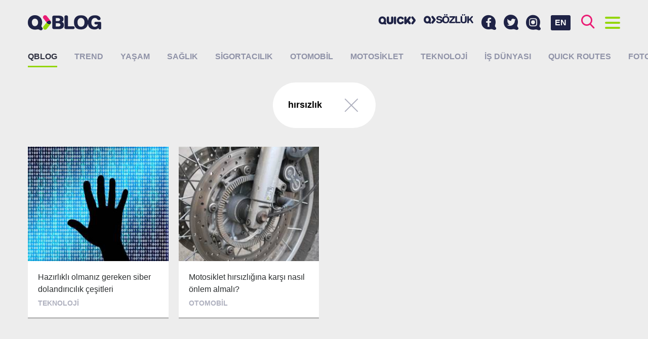

--- FILE ---
content_type: text/html; charset=UTF-8
request_url: https://blog.quicksigorta.com/etiket/hirsizlik
body_size: 6857
content:
<!DOCTYPE html>
<html lang="tr"
      class="">
<head>
    <base href="https://blog.quicksigorta.com">
    <meta charset="utf-8" />
    <meta name="viewport"
          content="width=device-width,initial-scale=1.0">
    <meta http-equiv="X-UA-Compatible"
          content="IE=edge,chrome=1">
    <title>Etiket: hırsızlık QBLOG</title>
    <meta name="description"
          content="hırsızlık etiketine sahip i&amp;ccedil;erikler, makaleler, haberler.">
    <meta name="keywords"
          content="hırsızlık, sigorta, sigortacılık, quick">
    <link rel="canonical"
          href="https://blog.quicksigorta.com/etiket/hirsizlik" />
            <!-- Facebook Share data-->
    <meta property="og:url"
          content="http://blog.quicksigorta.com/etiket/hirsizlik" />
    <meta property="og:type"
          content="article" />
    <meta property="og:title"
          content="Etiket: hırsızlık QBLOG" />
    <meta property="og:description"
          content="hırsızlık etiketine sahip i&amp;ccedil;erikler, makaleler, haberler." />
    <meta property="og:image"
          content="" />
    <!-- Twitter Card data-->
    <meta name="twitter:card"
          content="summary">
    <meta name="twitter:title"
          content="Etiket: hırsızlık QBLOG">
    <meta name="twitter:description"
          content="hırsızlık etiketine sahip i&amp;ccedil;erikler, makaleler, haberler.">
    <!-- Twitter Summary card images must be at least 120x120px -->
    <meta name="twitter:image"
          content="">
    <!-- Schema.org markup for Google+ -->
    <meta itemprop="name"
          content="Etiket: hırsızlık QBLOG">
    <meta itemprop="description"
          content="hırsızlık etiketine sahip i&amp;ccedil;erikler, makaleler, haberler.">
    <meta itemprop="image"
          content="">
    <link rel="apple-touch-icon"
          sizes="180x180"
          href="/apple-touch-icon.png">
    <link rel="icon"
          type="image/png"
          sizes="32x32"
          href="/favicon-32x32.png">
    <link rel="icon"
          type="image/png"
          sizes="16x16"
          href="/favicon-16x16.png">
    <link rel="manifest"
          href="/site.webmanifest">
    <link rel="mask-icon"
          href="/safari-pinned-tab.svg"
          color="#820000">
    <meta name="apple-mobile-web-app-title"
          content="QBLOG">
    <meta name="application-name"
          content="QBLOG">
    <meta name="msapplication-TileColor"
          content="#da532c">
    <meta name="theme-color"
          content="#ffffff">
            <link href="https://fonts.googleapis.com/css?family=Noto+Sans:400,700|Noto+Serif:400,700&amp;subset=latin-ext"
              rel="stylesheet">
        <link rel="stylesheet" href="/blog/build/app/app.99ddfb4b.css">
        <style>
                .category-12:hover header {
            border-color: #ff95f1 !important;
        }

                .category-4:hover header {
            border-color: #be69cc !important;
        }

                .category-3:hover header {
            border-color: #78ffea !important;
        }

                .category-9:hover header {
            border-color: #619ee9 !important;
        }

                .category-1:hover header {
            border-color: #e8753e !important;
        }

                .category-27:hover header {
            border-color: #ff8800 !important;
        }

                .category-10:hover header {
            border-color: #b2ea35 !important;
        }

                .category-14:hover header {
            border-color: #70aff4 !important;
        }

                .category-26:hover header {
            border-color: #eb1c74 !important;
        }

                .category-13:hover header {
            border-color: #dce15a !important;
        }

            </style>
        <script type="application/ld+json">
        {
            "@context": "http://schema.org",
            "@graph": [
                {
                    "@type": "WebSite",
                    "url": "https://blog.quicksigorta.com",
                    "name": "QBLOG",
                    "alternateName": "Quick Sigorta Blog"
                },
                {
                    "@type": "Organization",
                    "name": "QBLOG",
                    "url": "https://blog.quicksigorta.com",
                    "logo": "https://blog.quicksigorta.com/android-chrome-192x192.png",
                    "sameAs": [
                        "https://www.facebook.com/quicksigorta",
                        "https://www.instagram.com/quicksigorta",
                        "https://twitter.com/quicksigorta"
                    ]
                },
                {
                    "@type": "BreadcrumbList",
                    "itemListElement": [
                        {
                        "@type": "ListItem",
                        "position": 1,
                            "item": {
                                "@id": "https://blog.quicksigorta.com",
                                "name": "QBLOG"
                            }
                        },
                        {
                        "@type": "ListItem",
                        "position": 2,
                            "item": {
                                "@id": "https://blog.quicksigorta.com/etiket/hirsizlik",
                                "name": "Etiket: hırsızlık"
                            }
                        }
                    ]
                }
            ]
        }





    </script>
    <!-- Google Tag Manager -->
    <script>(function(w, d, s, l, i) {
            w[l] = w[l] || [];
            w[l].push({
                'gtm.start':
                    new Date().getTime(), event: 'gtm.js'
            });
            var f = d.getElementsByTagName(s)[0],
                j = d.createElement(s), dl = l != 'dataLayer' ? '&l=' + l : '';
            j.async = true;
            j.src =
                'https://www.googletagmanager.com/gtm.js?id=' + i + dl;
            f.parentNode.insertBefore(j, f);
        })(window, document, 'script', 'dataLayer', 'GTM-TNXTVVC');</script>
</head>
<body class="">
<noscript>
    <iframe src="https://www.googletagmanager.com/ns.html?id=GTM-TNXTVVC"
            height="0"
            width="0"
            style="display:none;visibility:hidden"></iframe>
</noscript>
<div id="fb-root"></div>
<script>(function(d, s, id) {
        var js, fjs = d.getElementsByTagName(s)[0];
        if (d.getElementById(id)) return;
        js = d.createElement(s);
        js.id = id;
        js.src = '//connect.facebook.net/tr_TR/sdk.js#xfbml=1&version=v2.8&appId=1389863184421891';
        fjs.parentNode.insertBefore(js, fjs);
    }(document, 'script', 'facebook-jssdk'));</script>
<header id="header"
        class="header clearfix">
    <div class="container">
        <a href="/"
           class="logo">
                            <img src="/blog/build/app/images/blank.png"
                     data-srcset="/blog/build/app/images/logo.png 1x, /blog/build/app/images/logo@2x.png 2x"
                     class="lazyload"
                     alt="QBLOG - Quick Sigorta Blog"
                     title="QBLOG - Quick Sigorta Blog"/>
                    </a>
        <div class="buttons">
            <a id="button-search"
               class="fc-brand-pink"><i class="icon icon-search"></i></a>
            <a id="button-menu"
               class="fc-brand-blue menu-button">
                    <span class="bars">
                        <span class="bar"></span>
                        <span class="bar"></span>
                        <span class="bar"></span>
                        <span class="bar"></span>
                    </span>
            </a>
        </div>
        <a href="/en"
           class="language-swticher">EN</a>
        <div class="social-menu">
            <a href="https://www.facebook.com/quicksigorta/"
               target="_blank"
               title="Facebook&#039;ta Quick Sigorta&#039;yı takip edin.">
                <i class="icon icon-facebook"></i>
            </a>
            <a href="https://twitter.com/quicksigorta/"
               target="_blank"
               title="Twitter&#039;da Quick Sigorta&#039;yı takip edin.">
                <i class="icon icon-twitter"></i>
            </a>
            <a href="https://www.instagram.com/quicksigorta/"
               target="_blank"
               title="Instagram&#039;da Quick Sigorta&#039;yı takip edin.">
                <i class="icon icon-instagram"></i>
            </a>
        </div>
        <div class="partner-menu partner-menu--desktop">
            <a href="https://www.quicksigorta.com/"
               target="_blank"
               class="partner-link d-none-hh"
               title="Quick Sigorta"><i class="icon icon-quick"></i></a>
                                    <a href="https://sozluk.quicksigorta.com"
               class="partner-link qsozluk d-none-hh"
               title="Sigorta Sözlüğü"><i class="icon icon-qsozluk"></i></a>
                    </div>
    </div>
</header>
<div class="menu full-screen-container height-lg-100"
     style="display: none;">
    <div class="container height-lg-100">
        <div class="mobile-menu">
            <div class="partner-menu">
                <a href="https://www.quicksigorta.com/"
                   target="_blank"
                   class="partner-link d-none-hh"
                   title="Quick Sigorta"><i class="icon icon-quick"></i></a>
                                                <a href="https://sozluk.quicksigorta.com"
                   class="partner-link qsozluk d-none-hh"
                   title="Sigorta Sözlüğü"><i class="icon icon-qsozluk"></i></a>
                            </div>
            <div class="social-menu">
                <a href="https://www.facebook.com/quicksigorta/"
                   target="_blank"
                   title="Facebook&#039;ta Quick Sigorta&#039;yı takip edin.">
                    <i class="icon icon-facebook"></i>
                </a>
                <a href="https://twitter.com/quicksigorta/"
                   target="_blank"
                   title="Twitter&#039;da Quick Sigorta&#039;yı takip edin.">
                    <i class="icon icon-twitter"></i>
                </a>
                <a href="https://www.instagram.com/quicksigorta/"
                   target="_blank"
                   title="Instagram&#039;da Quick Sigorta&#039;yı takip edin.">
                    <i class="icon icon-instagram"></i>
                </a>
            </div>
        </div>
        <div class="row height-lg-100">
            <div class="menu-column col-lg-4 height-lg-100">
                <h2 class="title title-toggle toggle"
                    class="toggle"
                    data-target="#author-list">Yazarlar
                    <i class="icon icon-arrow-left"></i></h2>
                <div id="author-list"
                     class="author-container toggle-container scroll-container custom-scrollbar">
                    <div class="item-list item-image-left">
                                                    <a href="/yazar/78"
                               class="item bc-white v-align"
                               title="2 Teker  2 Yürek yazıları">
                                <div class="item-image v-align-middle">
                                    <figure>
                                        <img src="https://cdn.quicksigorta.com/qblog/author/15/12/34/yazar-78-151234ee-dd76-4fdf-9dbc-9a691acba19a_64x64.jpg"
                                             alt="2 Teker  2 Yürek"
                                             title="2 Teker  2 Yürek"
                                             class="img-rounded">
                                    </figure>
                                </div>
                                <div class="item-author v-align-middle">2 Teker  2 Yürek</div>
                            </a>
                                                    <a href="/yazar/79"
                               class="item bc-white v-align"
                               title="Ahmet  Yaşar yazıları">
                                <div class="item-image v-align-middle">
                                    <figure>
                                        <img src="https://cdn.quicksigorta.com/qblog/author/be/fa/96/author-79-befa96f1-8816-4aa8-bdfc-db43c1774009_64x64.jpg"
                                             alt="Ahmet  Yaşar"
                                             title="Ahmet  Yaşar"
                                             class="img-rounded">
                                    </figure>
                                </div>
                                <div class="item-author v-align-middle">Ahmet  Yaşar</div>
                            </a>
                                                    <a href="/yazar/22"
                               class="item bc-white v-align"
                               title="Hanife Yaşar yazıları">
                                <div class="item-image v-align-middle">
                                    <figure>
                                        <img src="https://cdn.quicksigorta.com/qblog/author/e7/01/83/yazar-22-e70183dc-f653-4724-a74d-e523d4e20e72_64x64.jpg"
                                             alt="Hanife Yaşar"
                                             title="Hanife Yaşar"
                                             class="img-rounded">
                                    </figure>
                                </div>
                                <div class="item-author v-align-middle">Hanife Yaşar</div>
                            </a>
                                                    <a href="/yazar/11"
                               class="item bc-white v-align"
                               title="Levent Uluçeçen yazıları">
                                <div class="item-image v-align-middle">
                                    <figure>
                                        <img src="https://cdn.quicksigorta.com/qblog/author/f8/37/41/yazar-11-f837418c-4fdf-415b-9ffb-5ee6f61c547f_64x64.jpg"
                                             alt="Levent Uluçeçen"
                                             title="Levent Uluçeçen"
                                             class="img-rounded">
                                    </figure>
                                </div>
                                <div class="item-author v-align-middle">Levent Uluçeçen</div>
                            </a>
                                                    <a href="/yazar/84"
                               class="item bc-white v-align"
                               title="Mine  Erdemoğlu yazıları">
                                <div class="item-image v-align-middle">
                                    <figure>
                                        <img src="https://cdn.quicksigorta.com/qblog/author/_64x64.jpg"
                                             alt="Mine  Erdemoğlu"
                                             title="Mine  Erdemoğlu"
                                             class="img-rounded">
                                    </figure>
                                </div>
                                <div class="item-author v-align-middle">Mine  Erdemoğlu</div>
                            </a>
                                                    <a href="/yazar/82"
                               class="item bc-white v-align"
                               title="Nihat  KARADAĞ yazıları">
                                <div class="item-image v-align-middle">
                                    <figure>
                                        <img src="https://cdn.quicksigorta.com/qblog/author/c6/85/86/author-82-c6858677-4b33-435f-bdaa-2fd5a4927eee_64x64.jpg"
                                             alt="Nihat  KARADAĞ"
                                             title="Nihat  KARADAĞ"
                                             class="img-rounded">
                                    </figure>
                                </div>
                                <div class="item-author v-align-middle">Nihat  KARADAĞ</div>
                            </a>
                                                    <a href="/yazar/83"
                               class="item bc-white v-align"
                               title="QCAR MOBILITE yazıları">
                                <div class="item-image v-align-middle">
                                    <figure>
                                        <img src="https://cdn.quicksigorta.com/qblog/author/_64x64.jpg"
                                             alt="QCAR MOBILITE"
                                             title="QCAR MOBILITE"
                                             class="img-rounded">
                                    </figure>
                                </div>
                                <div class="item-author v-align-middle">QCAR MOBILITE</div>
                            </a>
                                                    <a href="/yazar/10"
                               class="item bc-white v-align"
                               title="Quick  Sigorta yazıları">
                                <div class="item-image v-align-middle">
                                    <figure>
                                        <img src="https://cdn.quicksigorta.com/qblog/author/ce/44/e3/yazar-10-ce44e3c8-2e29-4bd7-9afa-860143506d7f_64x64.jpg"
                                             alt="Quick  Sigorta"
                                             title="Quick  Sigorta"
                                             class="img-rounded">
                                    </figure>
                                </div>
                                <div class="item-author v-align-middle">Quick  Sigorta</div>
                            </a>
                                                    <a href="/yazar/80"
                               class="item bc-white v-align"
                               title="Ümit  Kara  yazıları">
                                <div class="item-image v-align-middle">
                                    <figure>
                                        <img src="https://cdn.quicksigorta.com/qblog/author/_64x64.jpg"
                                             alt="Ümit  Kara "
                                             title="Ümit  Kara "
                                             class="img-rounded">
                                    </figure>
                                </div>
                                <div class="item-author v-align-middle">Ümit  Kara </div>
                            </a>
                                                    <a href="/yazar/81"
                               class="item bc-white v-align"
                               title="Zeynep  STEFAN  yazıları">
                                <div class="item-image v-align-middle">
                                    <figure>
                                        <img src="https://cdn.quicksigorta.com/qblog/author/_64x64.jpg"
                                             alt="Zeynep  STEFAN "
                                             title="Zeynep  STEFAN "
                                             class="img-rounded">
                                    </figure>
                                </div>
                                <div class="item-author v-align-middle">Zeynep  STEFAN </div>
                            </a>
                                            </div>
                </div>
            </div>
            <div class="menu-column col-lg-4 height-lg-100">
                <h2 class="title">Popüler</h2>
                <div class="scroll-container custom-scrollbar">
                    <div class="item-list item-image-left">
                                            </div>
                </div>
            </div>
            <div class="menu-column col-lg-4 height-lg-100">
                <h2 class="title">Son Eklenenler</h2>
                <div class="scroll-container custom-scrollbar">
                    <div class="item-list item-image-left">
                                                    <a href="/yasam/quick-art-spacete-gonca-sezerin-solo-sergisi-izleyiciyle-bulusuyor--3669"
                               class="item bc-white v-align"
                               title="Quick Art Space’te Gonca Sezer’in solo sergisi izleyiciyle buluşuyor.">
                                <div class="item-image v-align-middle">
                                    <figure >
                                                                                    <img src="https://cdn.quicksigorta.com/qblog/content/c2/c6/fb/content-3669-c2c6fbc8-a281-479a-afe4-7bd91b0864af_64x64.jpg"
                                                 alt="Quick Art Space’te Gonca Sezer’in solo sergisi izleyiciyle buluşuyor."
                                                 title="Quick Art Space’te Gonca Sezer’in solo sergisi izleyiciyle buluşuyor.">
                                                                            </figure>
                                </div>
                                <div class="item-article v-align-middle">Quick Art Space’te Gonca Sezer’in solo sergisi izleyiciyle buluşuyor. </div>
                            </a>
                                                    <a href="/trend/sapka-aksesuarin-otesinde-kultur-kimlik-ve-fonksiyon-3667"
                               class="item bc-white v-align"
                               title="Şapka: Aksesuarın ötesinde kültür, kimlik ve fonksiyon">
                                <div class="item-image v-align-middle">
                                    <figure >
                                                                                    <img src="https://cdn.quicksigorta.com/qblog/content/a5/e2/24/content-3667-a5e2243c-f0c9-4266-b0af-cc13c4c8a1a7_64x64.jpg"
                                                 alt="Şapka: Aksesuarın ötesinde kültür, kimlik ve fonksiyon"
                                                 title="Şapka: Aksesuarın ötesinde kültür, kimlik ve fonksiyon">
                                                                            </figure>
                                </div>
                                <div class="item-article v-align-middle">Şapka: Aksesuarın ötesinde kültür, kimlik ve fonksiyon </div>
                            </a>
                                                    <a href="/trend/gezegenlerin-burc-degistirdigi-2026da-bizleri-neler-bekliyor-3666"
                               class="item bc-white v-align"
                               title="Gezegenlerin burç değiştirdiği 2026’da bizleri neler bekliyor?">
                                <div class="item-image v-align-middle">
                                    <figure >
                                                                                    <img src="https://cdn.quicksigorta.com/qblog/content/fa/33/ac/content-3666-fa33acb7-d931-42db-beda-187bfb4058c8_64x64.jpg"
                                                 alt="Gezegenlerin burç değiştirdiği 2026’da bizleri neler bekliyor?"
                                                 title="Gezegenlerin burç değiştirdiği 2026’da bizleri neler bekliyor?">
                                                                            </figure>
                                </div>
                                <div class="item-article v-align-middle">Gezegenlerin burç değiştirdiği 2026’da bizleri neler bekliyor? </div>
                            </a>
                                                    <a href="/is-dunyasi/qpay-ve-bilsoft-is-birligi-mali-musavirlikte-manuel-is-yukunu-azaltiyor!-3668"
                               class="item bc-white v-align"
                               title="QPAY ve Bilsoft iş birliği mali müşavirlikte manuel iş yükünü azaltıyor!">
                                <div class="item-image v-align-middle">
                                    <figure >
                                                                                    <img src="https://cdn.quicksigorta.com/qblog/content/89/1d/e9/content-3668-891de94d-4188-4a29-83a4-deb366bc136d_64x64.jpg"
                                                 alt="QPAY ve Bilsoft iş birliği mali müşavirlikte manuel iş yükünü azaltıyor!"
                                                 title="QPAY ve Bilsoft iş birliği mali müşavirlikte manuel iş yükünü azaltıyor!">
                                                                            </figure>
                                </div>
                                <div class="item-article v-align-middle">QPAY ve Bilsoft iş birliği mali müşavirlikte manuel iş yükünü azaltıyor! </div>
                            </a>
                                            </div>
                </div>
            </div>
        </div>
    </div>
</div>
<div class="search full-screen-container height-lg-100"
     style="display: none;">
    <div class="container height-lg-100">
        <div class="row">
            <div class="col-lg-8 center-block">
                <form id="search-form"
                      method="get"
                      action="/ara/">
                    <div class="search-input">
                        <input id="search-input"
                               type="search"
                               name="search"
                               class="input"
                               placeholder="Aramak için birşeyler yazın..."
                               data-length="4"
                               autocomplete="nope" />
                        <button type="submit"><i class="icon icon-search fc-brand-pink"></i></button>
                    </div>
                </form>
            </div>
        </div>
        <div id="search-results"
             class="height-lg-100"></div>
        <div id="search-placeholder"
             class="row height-lg-100">
            <div class="menu-column col-lg-6 height-lg-100">
                <h2 class="title">Popüler</h2>
                <div class="scroll-container custom-scrollbar">
                    <div class="item-list item-image-left">
                                            </div>
                </div>
            </div>
            <div class="menu-column col-lg-6 height-lg-100">
                <h2 class="title">Son Eklenenler</h2>
                <div class="scroll-container custom-scrollbar">
                    <div class="item-list item-image-left">
                                                    <a href="/yasam/quick-art-spacete-gonca-sezerin-solo-sergisi-izleyiciyle-bulusuyor--3669"
                               class="item bc-white v-align">
                                <div class="item-image v-align-middle">
                                    <figure >
                                                                                    <img src="https://cdn.quicksigorta.com/qblog/content/c2/c6/fb/content-3669-c2c6fbc8-a281-479a-afe4-7bd91b0864af_64x64.jpg"
                                                 alt="Quick Art Space’te Gonca Sezer’in solo sergisi izleyiciyle buluşuyor."
                                                 title="Quick Art Space’te Gonca Sezer’in solo sergisi izleyiciyle buluşuyor.">
                                                                            </figure>
                                </div>
                                <div class="item-article v-align-middle">Quick Art Space’te Gonca Sezer’in solo sergisi izleyiciyle buluşuyor. </div>
                            </a>
                                                    <a href="/trend/sapka-aksesuarin-otesinde-kultur-kimlik-ve-fonksiyon-3667"
                               class="item bc-white v-align">
                                <div class="item-image v-align-middle">
                                    <figure >
                                                                                    <img src="https://cdn.quicksigorta.com/qblog/content/a5/e2/24/content-3667-a5e2243c-f0c9-4266-b0af-cc13c4c8a1a7_64x64.jpg"
                                                 alt="Şapka: Aksesuarın ötesinde kültür, kimlik ve fonksiyon"
                                                 title="Şapka: Aksesuarın ötesinde kültür, kimlik ve fonksiyon">
                                                                            </figure>
                                </div>
                                <div class="item-article v-align-middle">Şapka: Aksesuarın ötesinde kültür, kimlik ve fonksiyon </div>
                            </a>
                                                    <a href="/trend/gezegenlerin-burc-degistirdigi-2026da-bizleri-neler-bekliyor-3666"
                               class="item bc-white v-align">
                                <div class="item-image v-align-middle">
                                    <figure >
                                                                                    <img src="https://cdn.quicksigorta.com/qblog/content/fa/33/ac/content-3666-fa33acb7-d931-42db-beda-187bfb4058c8_64x64.jpg"
                                                 alt="Gezegenlerin burç değiştirdiği 2026’da bizleri neler bekliyor?"
                                                 title="Gezegenlerin burç değiştirdiği 2026’da bizleri neler bekliyor?">
                                                                            </figure>
                                </div>
                                <div class="item-article v-align-middle">Gezegenlerin burç değiştirdiği 2026’da bizleri neler bekliyor? </div>
                            </a>
                                                    <a href="/is-dunyasi/qpay-ve-bilsoft-is-birligi-mali-musavirlikte-manuel-is-yukunu-azaltiyor!-3668"
                               class="item bc-white v-align">
                                <div class="item-image v-align-middle">
                                    <figure >
                                                                                    <img src="https://cdn.quicksigorta.com/qblog/content/89/1d/e9/content-3668-891de94d-4188-4a29-83a4-deb366bc136d_64x64.jpg"
                                                 alt="QPAY ve Bilsoft iş birliği mali müşavirlikte manuel iş yükünü azaltıyor!"
                                                 title="QPAY ve Bilsoft iş birliği mali müşavirlikte manuel iş yükünü azaltıyor!">
                                                                            </figure>
                                </div>
                                <div class="item-article v-align-middle">QPAY ve Bilsoft iş birliği mali müşavirlikte manuel iş yükünü azaltıyor! </div>
                            </a>
                                            </div>
                </div>
            </div>
        </div>
    </div>
</div>
<section class="main">
    
            <nav class="categories">
            <div class="container">
                <h1>
                    <a href="/"
                       class="active"
                       title="QBLOG">QBLOG</a>
                </h1>
                <ul class="clearfix">
                                            <li>
                            <a href="/trend"
                               class=""
                               title="Trend">Trend</a>
                        </li>
                                            <li>
                            <a href="/yasam"
                               class=""
                               title="Yaşam">Yaşam</a>
                        </li>
                                            <li>
                            <a href="/saglik"
                               class=""
                               title="Sağlık">Sağlık</a>
                        </li>
                                            <li>
                            <a href="/sigortacilik"
                               class=""
                               title="Sigortacılık">Sigortacılık</a>
                        </li>
                                            <li>
                            <a href="/otomobil"
                               class=""
                               title="Otomobil">Otomobil</a>
                        </li>
                                            <li>
                            <a href="/motosiklet"
                               class=""
                               title="Motosiklet">Motosiklet</a>
                        </li>
                                            <li>
                            <a href="/teknoloji"
                               class=""
                               title="Teknoloji">Teknoloji</a>
                        </li>
                                            <li>
                            <a href="/is-dunyasi"
                               class=""
                               title="İş dünyası">İş dünyası</a>
                        </li>
                                            <li>
                            <a href="/quick-routes"
                               class=""
                               title="QUICK ROUTES">QUICK ROUTES</a>
                        </li>
                                            <li>
                            <a href="/foto-galeri"
                               class=""
                               title="Foto Galeri">Foto Galeri</a>
                        </li>
                                    </ul>
            </div>
        </nav>
    
    <div class="infinite">
        <div class="container">
                            <div class="center-text">
                    <div class="filter">
                        <div class="v-align">
                                                                                        <div class="filter-content v-align-middle">
                                    <div class="filter-title">hırsızlık</div>
                                </div>
                                                        <div class="filter-close v-align-middle">
                                <a href="/"><span class="icon"></span></a>
                            </div>
                        </div>
                    </div>
                </div>
                        <section class="grid grid-masonry">
                <div class="grid-sizer col-md-3"
                     style="display: none;"></div>
                                    <div class="grid-item col-md-3 grid-h-2">
                        <article class="article card category-10">
    <a href="/teknoloji/hazirlikli-olmaniz-gereken-siber-dolandiricilik-cesitleri-1596"
       data-xhr="true"
       data-gallery="false"
       title="Hazırlıklı olmanız gereken siber dolandırıcılık çeşitleri"
       onclick="document.title = 'Hazırlıklı olmanız gereken siber dolandırıcılık çeşitleri';"
    ></a>
            <figure class="card-image focus"
                data-focus-x="0.09"
                data-focus-y="-0.15"
                data-focus-w="360"
                data-focus-h="270"
                style="background-color: #b2ea35;">
            <i class="icon icon-qarrow"></i>
            <img class="lazyload"
                 src="/blog/build/app/images/blank.png"
                 data-src="https://cdn.quicksigorta.com/qblog/content/86/80/92/content-1596-86809256-f446-484e-ad0b-cd64ef7ac8f0_360x270.jpg"
                 alt="Hazırlıklı olmanız gereken siber dolandırıcılık çeşitleri"
                 title="Hazırlıklı olmanız gereken siber dolandırıcılık çeşitleri">
        </figure>
        <header class="bc-white border-bottom">
        <h3 class="article-title">Hazırlıklı olmanız gereken siber dolandırıcılık çeşitleri</h3>
        <div class="article-category">Teknoloji</div>
    </header>
</article>                    </div>
                                    <div class="grid-item col-md-3 grid-h-2">
                        <article class="article card category-1">
    <a href="/otomobil/motosiklet-hirsizligina-karsi-nasil-onlem-almali-312"
       data-xhr="true"
       data-gallery="false"
       title="Motosiklet hırsızlığına karşı nasıl önlem almalı? "
       onclick="document.title = 'Motosiklet hırsızlığına karşı nasıl önlem almalı? ';"
    ></a>
            <figure class="card-image focus"
                data-focus-x="-0.19"
                data-focus-y="0.38"
                data-focus-w="360"
                data-focus-h="270"
                style="background-color: #e8753e;">
            <i class="icon icon-qarrow"></i>
            <img class="lazyload"
                 src="/blog/build/app/images/blank.png"
                 data-src="https://cdn.quicksigorta.com/qblog/content/cb/47/c0/content-312-cb47c030-73ac-4b4e-a9da-5c41d7f0eb12_360x270.jpg"
                 alt="Motosiklet hırsızlığına karşı nasıl önlem almalı? "
                 title="Motosiklet hırsızlığına karşı nasıl önlem almalı? ">
        </figure>
        <header class="bc-white border-bottom">
        <h3 class="article-title">Motosiklet hırsızlığına karşı nasıl önlem almalı? </h3>
        <div class="article-category">Otomobil</div>
    </header>
</article>                    </div>
                            </section>
        </div>
            </div>

    <div class="dynamic-content"></div>
</section>
<div class="full-screen-backdrop">
    <i class="icon icon-qarrow"></i>
</div>
<script>
    let WebFontConfig = {
        google: {
            families: ['Lora:400,400i,700,700i:latin,latin-ext', 'Raleway:400,500,600,700:latin,latin-ext']
        },
        timeout: 2000
    };

    (function() {

        'use strict';

        let wf = document.createElement('script');
        wf.src = ('https:' == document.location.protocol ? 'https' : 'http') +
            '://ajax.googleapis.com/ajax/libs/webfont/1.6.26/webfont.js';
        wf.async = 'true';
        document.head.appendChild(wf);

    })();
</script>
<script>
    var prefix = '';
    var googleMapsApiKey = 'AIzaSyC2b-c0q-LDyC3RtDE7rk1VTKD0wA_Ru6w';
</script>
    <script src="/blog/build/app/runtime.579fd0a2.js"></script><script src="/blog/build/app/569.865b83f9.js"></script><script src="/blog/build/app/app.6988edbe.js"></script>
<script async
        src="//quicksigorta.api.useinsider.com/ins.js?id=10001647"></script>
<script async
        src="/insider-sw-sdk.js"></script>
</body>
</html>

--- FILE ---
content_type: application/javascript
request_url: https://blog.quicksigorta.com/blog/build/app/app.6988edbe.js
body_size: 268925
content:
/*! For license information please see app.6988edbe.js.LICENSE.txt */
(self.webpackChunk=self.webpackChunk||[]).push([[143],{8699:(e,t,n)=>{"use strict";n(886),n(3219),n(3890),n(5331),n(9212),n(3611),n(286),n(9970),n(7090),n(9826),n(1539),n(4916),n(1249),n(4765),n(2564),n(6649),n(6078),n(2526),n(1817),n(9653),n(9070),n(2165),n(6992),n(8783),n(3948);var i=n(9755),a=n.n(i),r=n(3845),o=n(5186),s=n(2997),l=n(7649),c=(n(9755),n(9755)),d=n(5108);function u(e){return u="function"==typeof Symbol&&"symbol"==typeof Symbol.iterator?function(e){return typeof e}:function(e){return e&&"function"==typeof Symbol&&e.constructor===Symbol&&e!==Symbol.prototype?"symbol":typeof e},u(e)}function p(e,t,n){return(t=function(e){var t=function(e,t){if("object"!==u(e)||null===e)return e;var n=e[Symbol.toPrimitive];if(void 0!==n){var i=n.call(e,t||"default");if("object"!==u(i))return i;throw new TypeError("@@toPrimitive must return a primitive value.")}return("string"===t?String:Number)(e)}(e,"string");return"symbol"===u(t)?t:String(t)}(t))in e?Object.defineProperty(e,t,{value:n,enumerable:!0,configurable:!0,writable:!0}):e[t]=n,e}function f(e){e.find(".grid-masonry").masonry({itemSelector:".grid-item",columnWidth:".grid-sizer",percentPosition:!0}),y.lazy.refresh(e),y.focus.refresh(e),y.ellipsis.refresh(e),y.parallax.refresh(e)}window.$=a(),a(),n(8831)("masonry",n(8751),a());var h=!1;window.onload=function(){a()("body").on("click","#full-screen",(function(e){var t=document.getElementById("gallery");h?document.exitFullscreen?(document.exitFullscreen(),h=!1):document.mozCancelFullScreen?(document.mozCancelFullScreen(),h=!1):document.webkitExitFullscreen&&(document.webkitExitFullscreen(),h=!1):function(e){e.requestFullscreen?(e.requestFullscreen(),h=!0):e.mozRequestFullScreen?(e.mozRequestFullScreen(),h=!0):e.webkitRequestFullscreen?(e.webkitRequestFullscreen(),h=!0):e.msRequestFullscreen&&(e.msRequestFullscreen(),h=!0)}(t)}))},window.onresize=function(){y.gallery.height(),y.sticky.refresh()};var m=function(e){return a().getScript(e)},g=m("https://maps.google.com/maps/api/js?key="+googleMapsApiKey+"&language=tr&libraries=places"),v=m(prefix+"/build/app/plugins/video-js/video.min.js"),y={init:function(){for(var e in function(e){var t;e("html").is(".lt-ie7, .lt-ie8, .lt-ie9")&&(t=!0),t&&(window.location.href="https://outdatedbrowser.com/tr")}(c),y)"function"==typeof y[e].init&&y[e].init()}};y.helpers={windowHeight:function(){return a()(window).height()},headerHeight:function(){return a()(".header").outerHeight()},footerHeight:function(){return a()(".footer").outerHeight()}},y.history={init:function(){var e;a()(window).scroll((function(){a()(window).scrollTop()>=y.helpers.headerHeight()?a()(".header").addClass("header--shrunk"):a()(".header").removeClass("header--shrunk")})),a()("body").on("click",".search-toggle",(function(e){e.preventDefault();var t=a()("body");t.hasClass("header-full")?t.removeClass("header-full"):t.addClass("header-full")})),a()(window).on("popstate",(function(e){y.history.change(e.originalEvent.state)})),e=history.pushState,history.pushState=function(t){return y.history.change(t),e.apply(this,arguments)}},change:function(e){null===e?a()("html").hasClass("not-xhr")?window.location.href="/":y.article.close():y.article.load(e.url,e.gallery)}},y.sticky={init:function(){a()(".popular-widget-content").mCustomScrollbar({axis:"y",theme:"dark"}),y.sticky.refresh(),a()("#popular-content").stick_in_parent({offset_top:110,inner_scrolling:!0})},refresh:function(){if(a()(window).width()<768)var e=y.helpers.windowHeight()/2;else e=y.helpers.windowHeight()-110-81;a()(".popular-widget-content").css({height:e})}},y.collapsible={init:function(){a()("body").on("click",".collapsible-control",(function(e){if(e.preventDefault(),a()(window).width()<768){var t=a()(this).parents(".collapsible"),n=t.find(".collapsible-content");1==n.is(":visible")?n.slideUp((function(){t.removeClass("open")})):n.slideDown((function(){t.addClass("open")}))}}))}},y.tabs={init:function(){a()("body").on("click","[data-trigger='tab']",(function(e){e.preventDefault(),a()(this).siblings("[data-trigger='tab']").removeClass("active"),a()(this).addClass("active");var t=a()(a()(this).data("parent")),n=a()(a()(this).data("target"));t.find(".tab-content.active").fadeOut("fast",(function(){a()(this).removeClass("active"),n.fadeIn("fast"),n.addClass("active"),f(n)}))}))}},y.subscription={init:function(){a()(".subscribe-form").each((function(e){a()(this).data("form-submit",1)})),a()("body").on("submit",".subscribe-form",(function(e){e.preventDefault();var t=a()(this),n=a()(this).parents(".subscribe"),i=a()(this).find('button[type="submit"]'),r=t.attr("action"),o=t.attr("method"),s=t.find('input[name="email"]'),l=s.val();if(t.data("form-submit")){if(t.data("form-submit",0),i.html('<i class="icon icon-qarrow icon-spin"></i>'),!y.validation.empty(l))return t.data("form-submit",1),i.html(i.attr("data-text")),t.find(".subscribe-error").html(s.attr("data-message-empty")).fadeIn(),0;if(!y.validation.email(l))return t.data("form-submit",1),i.html(i.attr("data-text")),t.find(".subscribe-error").html(s.attr("data-message-invalid")).fadeIn(),0;a().ajax({url:r,data:{email:l},type:o,cache:!1,success:function(e){try{e.success?n.addClass("card-flipped"):(t.data("form-submit",1),i.html(i.attr("data-text")),t.find(".subscribe-error p").html(s.attr("data-message-error")).fadeIn())}catch(e){t.data("form-submit",1),i.html(i.attr("data-text")),t.find(".subscribe-error p").html(s.attr("data-message-error")).fadeIn()}}})}}))}},y.validation={email:function(e){return/^(([^<>()\[\]\\.,;:\s@"]+(\.[^<>()\[\]\\.,;:\s@"]+)*)|(".+"))@((\[[0-9]{1,3}\.[0-9]{1,3}\.[0-9]{1,3}\.[0-9]{1,3}\])|(([a-zA-Z\-0-9]+\.)+[a-zA-Z]{2,}))$/.test(e.toLowerCase())},empty:function(e){return e}},y.article={init:function(){a()("body").on("click","a[data-xhr='true']",(function(e){e.preventDefault();var t=a()(this).attr("href"),n=a()(this).data("gallery");history.pushState({url:t,gallery:n},t,t)})),y.article.video(),g.then((function(){a()(".map-container").each((function(e){var t=a()(this).attr("id"),n=a()(this).data("lat"),i=a()(this).data("lng");y.map.initialize(t,n,i)}))}))},load:function(e,t){a()(".full-screen-backdrop").fadeIn();var n=a()(".dynamic-content");a().ajax({url:e,cache:!1,success:function(e){n.html(e),a()(".dynamic-content article").fadeIn(),a()("html,body").addClass("full-screen"),a()("body").addClass("article-opened close"),0==t?a()("body").addClass("header-half"):(a()("body").addClass("gallery-opened close"),y.gallery.init()),y.lazy.refresh(n),y.focus.refresh(n),y.social.init(),y.article.video(),a()(".dynamic-content .subscribe-form").data("form-submit",1),g.then((function(){a()(".map-container").each((function(e){var t=a()(this).attr("id"),n=a()(this).data("lat"),i=a()(this).data("lng");y.map.initialize(t,n,i)}))}))}})},close:function(){a()(".full-screen-backdrop").fadeOut(),a()("html,body").removeClass("full-screen"),a()("body").removeClass("article-opened header-half close"),a()(".dynamic-content article").fadeOut()},isOpen:function(){return a()("body").hasClass("article-opened")},isGallery:function(){return a()("body").hasClass("gallery-opened")},video:function(){v.then((function(){a()("video").each((function(e){var t=a()(this).attr("id");t&&(videojs.getPlayers()[t]&&delete videojs.getPlayers()[t],videojs(t))}))}))}},y.grid={init:function(){var e=a()(".main");y.lazy.refresh(e),y.focus.refresh(e),y.ellipsis.refresh(e),y.parallax.refresh(e)}},y.social={init:function(){a()("body").on("click",".share-facebook",(function(e){e.preventDefault();var t=a()(this);FB.ui({method:"share",href:t.attr("href")},(function(e){}))})),a()("body").on("click",".share-dialog",(function(e){e.preventDefault();var t=a()(this),n=(a()(window).width()-600)/2,i=(a()(window).height()-450)/2,r=t.attr("href"),o="status=1,width=600,height=450,top="+i+",left="+n;window.open(r,"twitter",o)}));try{FB.XFBML.parse()}catch(e){}}},y.poll={init:function(){a()("body").on("click",".poll-select",(function(e){e.preventDefault();var t=a()(this),n=t.data("id"),i=t.data("poll-id"),r=t.parents(".poll"),o=r.data("url");a().ajax({url:o,method:"post",data:{contentPollId:i,answerId:n},success:function(e){1==e.success&&(t.addClass("chosen"),r.addClass("chosen"),a().each(e.answers,(function(e,t){a()('<span class="choice-percent">%'+t.percentage+"</span>").hide().appendTo(r.find('li[data-id="'+t.id+'"]')).fadeIn()}))),r.find(".poll-message").html(e.message)}})}))}},y.ellipsis={init:function(){a()(".article-item-title, .popular-content-link").dotdotdot({watch:"window"})},refresh:function(e){e.find(".article-item-title, .popular-content-link").dotdotdot({watch:"window"})}},y.focus={init:function(){a()(".focus").focusPoint()},refresh:function(e){e.find(".focus").focusPoint()}};var w=a()(window);y.window={width:function(){return a()(window).width()},height:function(){return a()(window).height()}},y.parallax={init:function(){this.refresh(a()("body"))},refresh:function(e){e.find(".parallax").each((function(e){var t=a()(this),n=t.find(".parallax-image img"),i=t.outerHeight(),r=(i-Math.floor(120*i/100))/2;n.css({"-webkit-transform":"translateY("+r+"px) scale(1.2) translateZ(0)","-moz-transform":"translateY("+r+"px) scale(1.2) translateZ(0)","-ms-transform":"translateY("+r+"px) scale(1.2) translateZ(0)","-o-transform":"translateY("+r+"px) scale(1.2) translateZ(0)",transform:"translateY("+r+"px) scale(1.2) translateZ(0)"}),w.on("scroll",(function(){var e=y.parallax.percentageSeen(t),n=r-r*e*4/100;e<=50&&(n=Math.floor(n),t.find(".parallax-image img").css({"-webkit-transform":"translateY("+n+"px) scale(1.2) translateZ(0)","-moz-transform":"translateY("+n+"px) scale(1.2) translateZ(0)","-ms-transform":"translateY("+n+"px) scale(1.2) translateZ(0)","-o-transform":"translateY("+n+"px) scale(1.2) translateZ(0)",transform:"translateY("+n+"px) scale(1.2) translateZ(0)"}))}))}))},percentageSeen:function(e){var t=a()(window).height(),n=w.scrollTop(),i=e.offset().top,r=e.outerHeight();if(i>n+t)return 0;if(i+r<n)return 100;var o=(n+t-i)/((t+r)/100);return o=Math.round(o)}},y.lazy={init:function(){a()(".focus img").each((function(e){var t=a()(this),n=t.parent();t.prop("complete")?n.focusPoint():t.on("load",(function(){n.focusPoint()}))}))},refresh:function(e){e.find(".focus img").each((function(e){var t=a()(this),n=t.parent();t.prop("complete")?n.focusPoint():t.on("load",(function(){n.focusPoint()}))}))}},y.slider={init:function(){var e;r.Z.use([o.Z,s.Z,l.Z]);new r.Z(".home-slider",(p(e={loop:!1,pagination:{el:".swiper-pagination",clickable:!0},navigation:{nextEl:".slide-arrow-right",prevEl:".slide-arrow-left"},autoplay:{delay:5e3}},"loop",!0),p(e,"spaceBetween",0),p(e,"slidesPerView",1),p(e,"on",{imagesReady:function(e){a()(".home-slider .focus").focusPoint()}}),e)),new r.Z(".instagram-slider",{autoplay:{delay:3e3}}),new r.Z(".twitter-slider",{autoplay:{delay:3e3}})}},y.search={init:function(){y.search.request();var e=a()(".search-results");a()(document).on("click",(function(t){c(event.target).closest(".search-results").length||c(event.target).closest(".search-form").length||e.fadeOut("fast")})),a()("#button-search").on("click",(function(e){e.preventDefault(),y.search.open()})),a()("body").on("keyup","#search-input",(function(e){var t=a()(this).parents("form"),n=a()(this).val(),i=a()(this).data("length");if(n.length<i)return a()("#search-results").fadeOut((function(){a()("#search-placeholder").fadeIn()})),0;clearTimeout(a().data(this,"timer")),a()(this).data("timer",setTimeout((function(){t.submit()}),1e3))})),a()("body").on("submit","#search-form",(function(e){e.preventDefault();var t=a()(this),n=t.attr("action"),i=t.attr("method"),r=a()("#search-input").val();r&&a()("#search-placeholder").fadeOut((function(){a()("#search-results").html('<div class="scroll-loader"><i class="icon icon-qarrow"></i></div>').fadeIn(),a().ajax({url:n+r,type:i,cache:!1,success:function(e){try{e.success?a()("#search-results").html(e.html):d.log(e.message)}catch(e){d.log(e)}}})}))}))},width:function(){var e=a()("#search-results");e.css("width",a()("#search-input").outerWidth()-30),e.css("max-height",a()(window).height()-(a()("#search-input").offset().top+a()("#search-input").outerHeight())-30)},request:function(){var e=1;a()("body").on("click","#search-request",(function(t){if(t.preventDefault(),e){e=0,a()(this).html('<i class="icon icon-qarrow icon-spin"></i>');var n=a()("#search-phrase").val();a().ajax({url:"/talep/"+n,type:"get",cache:!1,success:function(t){try{t.success?a()(".search-empty").html("<p>"+t.message+"</p>"):a()(".search-empty").html("<p>Talep oluşturulurken bir hata oluştu.</p>")}catch(e){d.log(e)}e=1}})}}))},open:function(){a()("body").removeClass("header-half"),a()("html,body").addClass("full-screen"),a()("body").addClass("search-opened close"),a()(".search").fadeIn(),a()("#search-input").val("").focus(),a()("#search-results").html("")},close:function(){0==y.menu.isOpen()&&0==y.article.isOpen()&&(a()("html,body").removeClass("full-screen"),a()("body").removeClass("close")),y.article.isOpen()&&0==y.article.isGallery()&&a()("body").addClass("header-half"),a()("body").removeClass("search-opened"),a()(".search").fadeOut(),a()("#search-input").val("").focus()},isOpen:function(){return a()("body").hasClass("search-opened")}},y.map={init:function(){},initialize:function(e,t,n){var i=new google.maps.LatLng(t,n),a=new google.maps.Map(document.getElementById(e),{styles:[{featureType:"road",elementType:"geometry",stylers:[{visibility:"off"}]},{featureType:"poi",elementType:"geometry",stylers:[{visibility:"off"}]},{featureType:"landscape",elementType:"geometry",stylers:[{color:"#FFFAF0"}]},{featureType:"water",stylers:[{color:"#d9edf7"}]},{featureType:"road",elementType:"labels",stylers:[{visibility:"off"}]},{featureType:"transit",stylers:[{visibility:"off"}]},{featureType:"administrative",elementType:"geometry",stylers:[{lightness:40}]},{featureType:"poi.park",elementType:"geometry",stylers:[{visibility:"on",color:"#c5dac6"}]},{featureType:"landscape.natural.terrain",elementType:"geometry.fill",stylers:[{visibility:"on"},{color:"#CCAA88"},{lightness:40}]},{featureType:"landscape.man_made",elementType:"geometry.fill",stylers:[{visibility:"on"},{color:"#EEEEEE"}]},{featureType:"road",stylers:[{visibility:"simplified"},{color:"#FF0000"},{gamma:9}]},{featureType:"road.highway",stylers:[{visibility:"on"},{color:"#FF0000"},{gamma:8}]},{featureType:"road.highway.controlled_access",stylers:[{visibility:"on"},{color:"#FF0000"},{gamma:4}]},{featureType:"road",elementType:"labels",stylers:[{visibility:"off"}]},{featureType:"poi.government",elementType:"geometry",stylers:[{visibility:"on"},{color:"#DDDDDD"}]},{featureType:"transit.station",elementType:"geometry",stylers:[{visibility:"on"},{color:"#CCCCCC"}]},{featureType:"transit.line",elementType:"geometry",stylers:[{visibility:"on"},{color:"#AAAAAA"},{gamma:4}]}],zoom:12,center:i,mapTypeControlOptions:{style:google.maps.MapTypeControlStyle.DROPDOWN_MENU,position:google.maps.ControlPosition.TOP_RIGHT},mapTypeId:google.maps.MapTypeId.ROADMAP,zoomControl:!0,zoomControlOptions:{style:google.maps.ZoomControlStyle.SMALL,position:google.maps.ControlPosition.RIGHT_TOP},streetViewControl:!1,scrollwheel:!1,gestureHandling:"cooperative",clickableIcons:!1});new google.maps.Marker({position:i,title:"Konumum",map:a,draggable:!1,icon:"/assets/images/marker.png"}).setAnimation(google.maps.Animation.BOUNCE),google.maps.event.addDomListener(window,"resize",(function(){var e=a.getCenter();google.maps.event.trigger(a,"resize"),a.setCenter(e)}))}},y.plugins={init:function(){y.plugins.reload(a()("body"))},reload:function(e){e.find(".infinite").each((function(){var e=a()(this).data("auto-trigger-until");a()(this).jscroll({loadingHtml:'<div class="scroll-loader"><i class="fas fa-spinner fa-spin"></i></div>',padding:20,autoTriggerUntil:e,nextSelector:"a.more:last",callback:f})}))}},y.gallery={init:function(){var e=this;this.contents=new r.Z(".content-slider",{navigation:{nextEl:".slide-arrow-right",prevEl:".slide-arrow-left"}}),this.images=new r.Z(".gallery-slider",{observer:!0,keyboardControl:!0,pagination:{el:".swiper-pagination",type:"fraction"},navigation:{nextEl:".slide-arrow-right",prevEl:".slide-arrow-left"},onSlidePrevStart:function(){e.contents.slidePrev()},onSlideNextStart:function(){e.contents.slideNext()}}),a()("body").off("click",".gallery-item").on("click",".gallery-item",(function(t){e.images.slideNext()})),y.gallery.height()},height:function(){if(a()(window).width()>=992){var e=a()(".gallery-detail header").outerHeight(),t=a()(".gallery-detail .social").outerHeight(),n=a()(".gallery-images").outerHeight();a()(".gallery-detail .content-slider").height(n-e-t-110)}else a()(".gallery-detail .content-slider").css("height","auto")}},y.menu={init:function(){a()("#button-menu").on("click",(function(e){e.preventDefault(),y.search.isOpen()?y.search.close():y.menu.isOpen()?y.menu.close():y.article.isOpen()?a()("html").hasClass("not-xhr")?window.location.href="/":window.history.back():y.menu.open()}))},open:function(){a()("body").removeClass("header-half"),a()("html,body").addClass("full-screen"),a()("body").addClass("menu-opened close"),a()(".menu").fadeIn()},close:function(){a()("html,body").removeClass("full-screen"),a()("body").removeClass("menu-opened close"),a()(".menu").fadeOut()},isOpen:function(){return a()("body").hasClass("menu-opened")}};n(9755);y.init()},5331:(e,t,n)=>{var i=n(9755);function a(e){return a="function"==typeof Symbol&&"symbol"==typeof Symbol.iterator?function(e){return typeof e}:function(e){return e&&"function"==typeof Symbol&&e.constructor===Symbol&&e!==Symbol.prototype?"symbol":typeof e},a(e)}n(9826),n(1539),n(2772),n(4916),n(3123),n(3210),n(9600),n(7042),n(1058),n(4812),n(2564),n(4723),n(9653),n(2526),n(1817),n(2165),n(6992),n(8783),n(3948),function(e,t){"use strict";function n(t,a,o,s,l){var c=!1;return t.contents().detach().each((function(){var d=this,u=e(d);if(void 0===d)return!0;if(u.is("script, .dotdotdot-keep"))t.append(u);else{if(c)return!0;t.append(u),!l||u.is(s.after)||u.find(s.after).length||t[t.is("a, table, thead, tbody, tfoot, tr, col, colgroup, object, embed, param, ol, ul, dl, blockquote, select, optgroup, option, textarea, script, style")?"after":"append"](l),r(o,s)&&(c=3==d.nodeType?i(u,a,o,s,l):n(u,a,o,s,l)),c||l&&l.detach()}})),a.addClass("is-truncated"),c}function i(t,n,i,a,s){var d=t[0];if(!d)return!1;var p=c(d),f=-1!==p.indexOf(" ")?" ":"　",h="letter"==a.wrap?"":f,m=p.split(h),g=-1,v=-1,y=0,w=m.length-1;if(a.fallbackToLetter&&0===y&&0===w&&(h="",w=(m=p.split(h)).length-1),a.maxLength)l(d,p=o(p.trim().substr(0,a.maxLength),a));else{for(;y<=w&&(0!==y||0!==w);){var x=Math.floor((y+w)/2);if(x==v)break;v=x,l(d,m.slice(0,v+1).join(h)+a.ellipsis),i.children().each((function(){e(this).toggle().toggle()})),r(i,a)?(w=v,a.fallbackToLetter&&0===y&&0===w&&(h="",g=-1,v=-1,y=0,w=(m=m[0].split(h)).length-1)):(g=v,y=v)}if(-1==g||1===m.length&&0===m[0].length){var b=t.parent();t.detach();var C=s&&s.closest(b).length?s.length:0;if(b.contents().length>C?d=u(b.contents().eq(-1-C),n):(d=u(b,n,!0),C||b.detach()),d&&(l(d,p=o(c(d),a)),C&&s)){var S=s.parent();e(d).parent().append(s),e.trim(S.html())||S.remove()}}else l(d,p=o(m.slice(0,g+1).join(h),a))}return!0}function r(e,t){return e.innerHeight()>t.maxHeight||t.maxLength&&e.text().trim().length>t.maxLength}function o(t,n){for(;e.inArray(t.slice(-1),n.lastCharacter.remove)>-1;)t=t.slice(0,-1);return e.inArray(t.slice(-1),n.lastCharacter.noEllipsis)<0&&(t+=n.ellipsis),t}function s(e){return{width:e.innerWidth(),height:e.innerHeight()}}function l(e,t){e.innerText?e.innerText=t:e.nodeValue?e.nodeValue=t:e.textContent&&(e.textContent=t)}function c(e){return e.innerText?e.innerText:e.nodeValue?e.nodeValue:e.textContent?e.textContent:""}function d(e){do{e=e.previousSibling}while(e&&1!==e.nodeType&&3!==e.nodeType);return e}function u(t,n,i){var a,r=t&&t[0];if(r){if(!i){if(3===r.nodeType)return r;if(e.trim(t.text()))return u(t.contents().last(),n)}for(a=d(r);!a;){if((t=t.parent()).is(n)||!t.length)return!1;a=d(t[0])}if(a)return u(e(a),n)}return!1}if(!e.fn.dotdotdot){e.fn.dotdotdot=function(t){if(0===this.length)return e.fn.dotdotdot.debug('No element found for "'+this.selector+'".'),this;if(this.length>1)return this.each((function(){e(this).dotdotdot(t)}));var i=this,o=i.contents();i.data("dotdotdot")&&i.trigger("destroy.dot"),i.data("dotdotdot-style",i.attr("style")||""),i.css("word-wrap","break-word"),"nowrap"===i.css("white-space")&&i.css("white-space","normal"),i.bind_events=function(){return i.bind("update.dot",(function(t,s){switch(i.removeClass("is-truncated"),t.preventDefault(),t.stopPropagation(),a(l.height)){case"number":l.maxHeight=l.height;break;case"function":l.maxHeight=l.height.call(i[0]);break;default:l.maxHeight=function(e){for(var t=e.innerHeight(),n=["paddingTop","paddingBottom"],i=0,a=n.length;i<a;i++){var r=parseInt(e.css(n[i]),10);isNaN(r)&&(r=0),t-=r}return t}(i)}l.maxHeight+=l.tolerance,void 0!==s&&(("string"==typeof s||"nodeType"in s&&1===s.nodeType)&&(s=e("<div />").append(s).contents()),s instanceof e&&(o=s)),(f=i.wrapInner('<div class="dotdotdot" />').children()).contents().detach().end().append(o.clone(!0)).find("br").replaceWith("  <br />  ").end().css({height:"auto",width:"auto",border:"none",padding:0,margin:0});var d=!1,u=!1;return c.afterElement&&((d=c.afterElement.clone(!0)).show(),c.afterElement.detach()),r(f,l)&&(u="children"==l.wrap?function(e,t,n){var i=e.children(),a=!1;e.empty();for(var o=0,s=i.length;o<s;o++){var l=i.eq(o);if(e.append(l),n&&e.append(n),r(e,t)){l.remove(),a=!0;break}n&&n.detach()}return a}(f,l,d):n(f,i,f,l,d)),f.replaceWith(f.contents()),f=null,e.isFunction(l.callback)&&l.callback.call(i[0],u,o),c.isTruncated=u,u})).bind("isTruncated.dot",(function(e,t){return e.preventDefault(),e.stopPropagation(),"function"==typeof t&&t.call(i[0],c.isTruncated),c.isTruncated})).bind("originalContent.dot",(function(e,t){return e.preventDefault(),e.stopPropagation(),"function"==typeof t&&t.call(i[0],o),o})).bind("destroy.dot",(function(e){e.preventDefault(),e.stopPropagation(),i.unwatch().unbind_events().contents().detach().end().append(o).attr("style",i.data("dotdotdot-style")||"").removeClass("is-truncated").data("dotdotdot",!1)})),i},i.unbind_events=function(){return i.unbind(".dot"),i},i.watch=function(){if(i.unwatch(),"window"==l.watch){var t=e(window),n=t.width(),a=t.height();t.bind("resize.dot"+c.dotId,(function(){n==t.width()&&a==t.height()&&l.windowResizeFix||(n=t.width(),a=t.height(),u&&clearInterval(u),u=setTimeout((function(){i.trigger("update.dot")}),100))}))}else d=s(i),u=setInterval((function(){if(i.is(":visible")){var e=s(i);d.width==e.width&&d.height==e.height||(i.trigger("update.dot"),d=e)}}),500);return i},i.unwatch=function(){return e(window).unbind("resize.dot"+c.dotId),u&&clearInterval(u),i};var l=e.extend(!0,{},e.fn.dotdotdot.defaults,t),c={},d={},u=null,f=null;return l.lastCharacter.remove instanceof Array||(l.lastCharacter.remove=e.fn.dotdotdot.defaultArrays.lastCharacter.remove),l.lastCharacter.noEllipsis instanceof Array||(l.lastCharacter.noEllipsis=e.fn.dotdotdot.defaultArrays.lastCharacter.noEllipsis),c.afterElement=function(t,n){return!!t&&("string"==typeof t?!!(t=e(t,n)).length&&t:!!t.jquery&&t)}(l.after,i),c.isTruncated=!1,c.dotId=p++,i.data("dotdotdot",!0).bind_events().trigger("update.dot"),l.watch&&i.watch(),i},e.fn.dotdotdot.defaults={ellipsis:"... ",wrap:"word",fallbackToLetter:!0,lastCharacter:{},tolerance:0,callback:null,after:null,height:null,watch:!1,windowResizeFix:!0,maxLength:null},e.fn.dotdotdot.defaultArrays={lastCharacter:{remove:[" ","　",",",";",".","!","?"],noEllipsis:[]}},e.fn.dotdotdot.debug=function(e){};var p=1,f=e.fn.html;e.fn.html=function(n){return n!=t&&!e.isFunction(n)&&this.data("dotdotdot")?this.trigger("update",[n]):f.apply(this,arguments)};var h=e.fn.text;e.fn.text=function(n){return n!=t&&!e.isFunction(n)&&this.data("dotdotdot")?(n=e("<div />").text(n).html(),this.trigger("update",[n])):h.apply(this,arguments)}}}(i),i(document).ready((function(e){e(".dot-ellipsis").each((function(){var t=e(this).hasClass("dot-resize-update"),n=e(this).hasClass("dot-timer-update"),i=0,a=e(this).attr("class").split(/\s+/);e.each(a,(function(e,t){var n=t.match(/^dot-height-(\d+)$/);null!==n&&(i=Number(n[1]))}));var r={};n&&(r.watch=!0),t&&(r.watch="window"),i>0&&(r.height=i),e(this).dotdotdot(r)}))})),i(window).on("load",(function(){i(".dot-ellipsis.dot-load-update").trigger("update.dot")}))},3219:(e,t,n)=>{var i,a,r,o,s,l,c,d=n(9755);n(9826),n(1539),n(7042),n(2564),n(4678),a={reCalcOnWindowResize:!0,throttleDuration:17},r=function(e,t){i("<img />").one("load",(function(){t(null,{width:this.width,height:this.height})})).attr("src",e)},o=function(e,t,n,i,a){var r=Math.floor(t/2),o=(i+1)/2,s=Math.floor(n/e),l=Math.floor(o*s);a&&(l=s-l);var c=l-r,d=s-l,u=t-r;return d<u&&(c-=u-d),c<0&&(c=0),-100*c/t+"%"},s=function(e){var t=e.data("imageW"),n=e.data("imageH"),i=e.data("imageSrc");if(!t&&!n&&!i)return function(e){var t=e.find("img").attr("data-src");t||(t=e.find("img").attr("src")),e.data("imageSrc",t),r(t,(function(t,n){e.data({imageW:n.width,imageH:n.height}),s(e)}))}(e);var a=e.width(),l=e.height(),c=parseFloat(e.data("focusX")),d=parseFloat(e.data("focusY")),u=e.find("img").first(),p=0,f=0;if(!(a>0&&l>0&&t>0&&n>0))return!1;var h=t/a,m=n/l;u.css({"max-width":"","max-height":""}),t>a&&n>l&&u.css(h>m?"max-height":"max-width","100%"),h>m?p=o(m,a,t,c):h<m&&(f=o(h,l,n,d,!0)),u.css({top:f,left:p}),e.addClass("focused")},l=(i=d)(window),c=function(e,t){var n,i,a,r=t.throttleDuration?(n=function(){s(e)},i=t.throttleDuration,a=!1,function(){var e=Array.prototype.slice.call(arguments,0);if(a)return!1;a=!0,setTimeout((function(){a=!1,n.apply(null,e)}),i)}):function(){s(e)},o=!1;return s(e),{adjustFocus:function(){return s(e)},windowOn:function(){if(!o)return l.on("resize",r),o=!0},windowOff:function(){if(o)return l.off("resize",r),o=!1,!0}}},i.fn.focusPoint=function(e){if("string"==typeof e)return this.each((function(){i(this).data("focusPoint")[e]()}));var t=i.extend({},a,e);return this.each((function(){var e=i(this),n=c(e,t);e.data("focusPoint")&&e.data("focusPoint").windowOff(),e.data("focusPoint",n),t.reCalcOnWindowResize&&n.windowOn()}))},i.fn.adjustFocus=function(){return this.each((function(){s(i(this))}))}},3890:(e,t,n)=>{var i=n(5108),a=n(9755);function r(e){return r="function"==typeof Symbol&&"symbol"==typeof Symbol.iterator?function(e){return typeof e}:function(e){return e&&"function"==typeof Symbol&&e.constructor===Symbol&&e!==Symbol.prototype?"symbol":typeof e},r(e)}n(9826),n(1539),n(3210),n(7327),n(1058),n(4812),n(7042),n(2526),n(1817),n(2165),n(6992),n(8783),n(3948),function(e){"use strict";e.jscroll={defaults:{debug:!1,autoTrigger:!0,autoTriggerUntil:!1,loadingHtml:"<small>Loading...</small>",loadingFunction:!1,padding:0,nextSelector:"a:last",contentSelector:"",pagingSelector:"",callback:!1}};var t=function(t,n){var a,o=t.data("jscroll"),s="function"==typeof n?{callback:n}:n,l=e.extend({},e.jscroll.defaults,s,o||{}),c="visible"===t.css("overflow-y"),d=t.find(l.nextSelector).first(),u=e(window),p=e("body"),f=c?u:t,h=e.trim(d.attr("href")+" "+l.contentSelector),m=function(){t.find(".jscroll-inner").length||t.contents().wrapAll('<div class="jscroll-inner" />')},g=function(e){l.pagingSelector?e.closest(l.pagingSelector).hide():e.parent().not(".jscroll-inner,.jscroll-added").addClass("jscroll-next-parent").hide().length||e.wrap('<div class="jscroll-next-parent" />').parent().hide()},v=function(){return f.unbind(".jscroll").removeData("jscroll").find(".jscroll-inner").children().unwrap().filter(".jscroll-added").children().unwrap()},y=function(){if(t.is(":visible")){m();var e=t.find("div.jscroll-inner").first(),n=t.data("jscroll"),i=parseInt(t.css("borderTopWidth"),10),a=isNaN(i)?0:i,r=parseInt(t.css("paddingTop"),10)+a,o=c?f.scrollTop():t.offset().top,s=e.length?e.offset().top:0,d=Math.ceil(o-s+f.height()+r);if(!n.waiting&&d+l.padding>=e.outerHeight())return b("info","jScroll:",e.outerHeight()-d,"from bottom. Loading next request..."),x()}},w=function(){var n=t.find(l.nextSelector).first();if(n.length)if(l.autoTrigger&&(!1===l.autoTriggerUntil||l.autoTriggerUntil>0)){g(n);var i=p.height()-t.offset().top;(t.height()<i?t.height():i)<=(t.offset().top-u.scrollTop()>0?u.height()-(t.offset().top-e(window).scrollTop()):u.height())&&y(),f.unbind(".jscroll").bind("scroll.jscroll",(function(){return y()})),l.autoTriggerUntil>0&&l.autoTriggerUntil--}else f.unbind(".jscroll"),n.bind("click.jscroll",(function(){return g(n),x(),!1}))},x=function(){var n=t.find("div.jscroll-inner").first(),i=t.data("jscroll");i.waiting=!0,n.append('<div class="jscroll-added" />').children(".jscroll-added").last().html('<div class="jscroll-loading" id="jscroll-loading">'+l.loadingHtml+"</div>").promise().done((function(){l.loadingFunction&&l.loadingFunction()}));var a=n.children(".jscroll-added").last();return t.animate({scrollTop:n.outerHeight()},0,(function(){var r=i.nextHref;n.find("div.jscroll-added").last().load(r,(function(n,o){if("error"===o)return v();var s=e(this).find(l.nextSelector).first();i.waiting=!1,i.nextHref=!!s.attr("href")&&e.trim(s.attr("href")+" "+l.contentSelector),e(".jscroll-next-parent",t).remove(),function(e){(e=e||t.data("jscroll"))&&e.nextHref?w():(b("warn","jScroll: nextSelector not found - destroying"),v())}(),l.callback&&l.callback.call(this,a,r),b("dir",i)}))}))},b=function(e){if(l.debug&&"object"===(void 0===i?"undefined":r(i))&&("object"===r(e)||"function"==typeof i[e]))if("object"===r(e)){var t=[];for(var n in e)"function"==typeof i[n]?(t=e[n].length?e[n]:[e[n]],i[n].apply(i,t)):i.log.apply(i,t)}else i[e].apply(i,Array.prototype.slice.call(arguments,1))};return t.data("jscroll",e.extend({},o,{initialized:!0,waiting:!1,nextHref:h})),m(),(a=e(l.loadingHtml).filter("img").attr("src"))&&((new Image).src=a),w(),e.extend(t.jscroll,{destroy:v}),t};e.fn.jscroll=function(n){return this.each((function(){var i=e(this),a=i.data("jscroll");a&&a.initialized||t(i,n)}))}}(a)},9212:(e,t,n)=>{var i,a,r;function o(e){return o="function"==typeof Symbol&&"symbol"==typeof Symbol.iterator?function(e){return typeof e}:function(e){return e&&"function"==typeof Symbol&&e.constructor===Symbol&&e!==Symbol.prototype?"symbol":typeof e},o(e)}n(2564),n(3710),n(1539),n(9714),n(9826),n(1249),n(1058),n(4812),n(2772),n(3843),n(4678),n(7042),n(2526),n(1817),n(2165),n(6992),n(8783),n(3948),a=[n(9755)],void 0===(r="function"==typeof(i=function(t){var i,a,r,s,l;i=function(){var e,n="mCustomScrollbar",i="mCS",a=".mCustomScrollbar",r={setTop:0,setLeft:0,axis:"y",scrollbarPosition:"inside",scrollInertia:950,autoDraggerLength:!0,alwaysShowScrollbar:0,snapOffset:0,mouseWheel:{enable:!0,scrollAmount:"auto",axis:"y",deltaFactor:"auto",disableOver:["select","option","keygen","datalist","textarea"]},scrollButtons:{scrollType:"stepless",scrollAmount:"auto"},keyboard:{enable:!0,scrollType:"stepless",scrollAmount:"auto"},contentTouchScroll:25,documentTouchScroll:!0,advanced:{autoScrollOnFocus:"input,textarea,select,button,datalist,keygen,a[tabindex],area,object,[contenteditable='true']",updateOnContentResize:!0,updateOnImageLoad:"auto",autoUpdateTimeout:60},theme:"light",callbacks:{onTotalScrollOffset:0,onTotalScrollBackOffset:0,alwaysTriggerOffsets:!0}},s=0,l={},c=window.attachEvent&&!window.addEventListener?1:0,d=!1,u=["mCSB_dragger_onDrag","mCSB_scrollTools_onDrag","mCS_img_loaded","mCS_disabled","mCS_destroyed","mCS_no_scrollbar","mCS-autoHide","mCS-dir-rtl","mCS_no_scrollbar_y","mCS_no_scrollbar_x","mCS_y_hidden","mCS_x_hidden","mCSB_draggerContainer","mCSB_buttonUp","mCSB_buttonDown","mCSB_buttonLeft","mCSB_buttonRight"],p={init:function(e){e=t.extend(!0,{},r,e);var n=f.call(this);if(e.live){var c=e.liveSelector||this.selector||a,d=t(c);if("off"===e.live)return void m(c);l[c]=setTimeout((function(){d.mCustomScrollbar(e),"once"===e.live&&d.length&&m(c)}),500)}else m(c);return e.setWidth=e.set_width?e.set_width:e.setWidth,e.setHeight=e.set_height?e.set_height:e.setHeight,e.axis=e.horizontalScroll?"x":g(e.axis),e.scrollInertia=e.scrollInertia>0&&e.scrollInertia<17?17:e.scrollInertia,"object"!=o(e.mouseWheel)&&1==e.mouseWheel&&(e.mouseWheel={enable:!0,scrollAmount:"auto",axis:"y",preventDefault:!1,deltaFactor:"auto",normalizeDelta:!1,invert:!1}),e.mouseWheel.scrollAmount=e.mouseWheelPixels?e.mouseWheelPixels:e.mouseWheel.scrollAmount,e.mouseWheel.normalizeDelta=e.advanced.normalizeMouseWheelDelta?e.advanced.normalizeMouseWheelDelta:e.mouseWheel.normalizeDelta,e.scrollButtons.scrollType=v(e.scrollButtons.scrollType),h(e),t(n).each((function(){var n=t(this);if(!n.data(i)){n.data(i,{idx:++s,opt:e,scrollRatio:{y:null,x:null},overflowed:null,contentReset:{y:null,x:null},bindEvents:!1,tweenRunning:!1,sequential:{},langDir:n.css("direction"),cbOffsets:null,trigger:null,poll:{size:{o:0,n:0},img:{o:0,n:0},change:{o:0,n:0}}});var a=n.data(i),r=a.opt,o=n.data("mcs-axis"),l=n.data("mcs-scrollbar-position"),c=n.data("mcs-theme");o&&(r.axis=o),l&&(r.scrollbarPosition=l),c&&(r.theme=c,h(r)),y.call(this),a&&r.callbacks.onCreate&&"function"==typeof r.callbacks.onCreate&&r.callbacks.onCreate.call(this),t("#mCSB_"+a.idx+"_container img:not(."+u[2]+")").addClass(u[2]),p.update.call(null,n)}}))},update:function(e,n){var a=e||f.call(this);return t(a).each((function(){var e=t(this);if(e.data(i)){var a=e.data(i),r=a.opt,o=t("#mCSB_"+a.idx+"_container"),s=t("#mCSB_"+a.idx),l=[t("#mCSB_"+a.idx+"_dragger_vertical"),t("#mCSB_"+a.idx+"_dragger_horizontal")];if(!o.length)return;a.tweenRunning&&$(e),n&&a&&r.callbacks.onBeforeUpdate&&"function"==typeof r.callbacks.onBeforeUpdate&&r.callbacks.onBeforeUpdate.call(this),e.hasClass(u[3])&&e.removeClass(u[3]),e.hasClass(u[4])&&e.removeClass(u[4]),s.css("max-height","none"),s.height()!==e.height()&&s.css("max-height",e.height()),x.call(this),"y"===r.axis||r.advanced.autoExpandHorizontalScroll||o.css("width",w(o)),a.overflowed=E.call(this),M.call(this),r.autoDraggerLength&&C.call(this),S.call(this),_.call(this);var c=[Math.abs(o[0].offsetTop),Math.abs(o[0].offsetLeft)];"x"!==r.axis&&(a.overflowed[0]?l[0].height()>l[0].parent().height()?k.call(this):(Z(e,c[0].toString(),{dir:"y",dur:0,overwrite:"none"}),a.contentReset.y=null):(k.call(this),"y"===r.axis?z.call(this):"yx"===r.axis&&a.overflowed[1]&&Z(e,c[1].toString(),{dir:"x",dur:0,overwrite:"none"}))),"y"!==r.axis&&(a.overflowed[1]?l[1].width()>l[1].parent().width()?k.call(this):(Z(e,c[1].toString(),{dir:"x",dur:0,overwrite:"none"}),a.contentReset.x=null):(k.call(this),"x"===r.axis?z.call(this):"yx"===r.axis&&a.overflowed[0]&&Z(e,c[0].toString(),{dir:"y",dur:0,overwrite:"none"}))),n&&a&&(2===n&&r.callbacks.onImageLoad&&"function"==typeof r.callbacks.onImageLoad?r.callbacks.onImageLoad.call(this):3===n&&r.callbacks.onSelectorChange&&"function"==typeof r.callbacks.onSelectorChange?r.callbacks.onSelectorChange.call(this):r.callbacks.onUpdate&&"function"==typeof r.callbacks.onUpdate&&r.callbacks.onUpdate.call(this)),V.call(this)}}))},scrollTo:function(e,n){if(void 0!==e&&null!=e){var a=f.call(this);return t(a).each((function(){var a=t(this);if(a.data(i)){var r=a.data(i),o=r.opt,s={trigger:"external",scrollInertia:o.scrollInertia,scrollEasing:"mcsEaseInOut",moveDragger:!1,timeout:60,callbacks:!0,onStart:!0,onUpdate:!0,onComplete:!0},l=t.extend(!0,{},s,n),c=X.call(this,e),d=l.scrollInertia>0&&l.scrollInertia<17?17:l.scrollInertia;c[0]=G.call(this,c[0],"y"),c[1]=G.call(this,c[1],"x"),l.moveDragger&&(c[0]*=r.scrollRatio.y,c[1]*=r.scrollRatio.x),l.dur=re()?0:d,setTimeout((function(){null!==c[0]&&void 0!==c[0]&&"x"!==o.axis&&r.overflowed[0]&&(l.dir="y",l.overwrite="all",Z(a,c[0].toString(),l)),null!==c[1]&&void 0!==c[1]&&"y"!==o.axis&&r.overflowed[1]&&(l.dir="x",l.overwrite="none",Z(a,c[1].toString(),l))}),l.timeout)}}))}},stop:function(){var e=f.call(this);return t(e).each((function(){var e=t(this);e.data(i)&&$(e)}))},disable:function(e){var n=f.call(this);return t(n).each((function(){var n=t(this);n.data(i)&&(n.data(i),V.call(this,"remove"),z.call(this),e&&k.call(this),M.call(this,!0),n.addClass(u[3]))}))},destroy:function(){var e=f.call(this);return t(e).each((function(){var a=t(this);if(a.data(i)){var r=a.data(i),o=r.opt,s=t("#mCSB_"+r.idx),l=t("#mCSB_"+r.idx+"_container"),c=t(".mCSB_"+r.idx+"_scrollbar");o.live&&m(o.liveSelector||t(e).selector),V.call(this,"remove"),z.call(this),k.call(this),a.removeData(i),ee(this,"mcs"),c.remove(),l.find("img."+u[2]).removeClass(u[2]),s.replaceWith(l.contents()),a.removeClass(n+" _"+i+"_"+r.idx+" "+u[6]+" "+u[7]+" "+u[5]+" "+u[3]).addClass(u[4])}}))}},f=function(){return"object"!=o(t(this))||t(this).length<1?a:this},h=function(e){var n=["rounded","rounded-dark","rounded-dots","rounded-dots-dark"],i=["rounded-dots","rounded-dots-dark","3d","3d-dark","3d-thick","3d-thick-dark","inset","inset-dark","inset-2","inset-2-dark","inset-3","inset-3-dark"],a=["minimal","minimal-dark"],r=["minimal","minimal-dark"],o=["minimal","minimal-dark"];e.autoDraggerLength=!(t.inArray(e.theme,n)>-1)&&e.autoDraggerLength,e.autoExpandScrollbar=!(t.inArray(e.theme,i)>-1)&&e.autoExpandScrollbar,e.scrollButtons.enable=!(t.inArray(e.theme,a)>-1)&&e.scrollButtons.enable,e.autoHideScrollbar=t.inArray(e.theme,r)>-1||e.autoHideScrollbar,e.scrollbarPosition=t.inArray(e.theme,o)>-1?"outside":e.scrollbarPosition},m=function(e){l[e]&&(clearTimeout(l[e]),ee(l,e))},g=function(e){return"yx"===e||"xy"===e||"auto"===e?"yx":"x"===e||"horizontal"===e?"x":"y"},v=function(e){return"stepped"===e||"pixels"===e||"step"===e||"click"===e?"stepped":"stepless"},y=function(){var e=t(this),a=e.data(i),r=a.opt,o=r.autoExpandScrollbar?" "+u[1]+"_expand":"",s=["<div id='mCSB_"+a.idx+"_scrollbar_vertical' class='mCSB_scrollTools mCSB_"+a.idx+"_scrollbar mCS-"+r.theme+" mCSB_scrollTools_vertical"+o+"'><div class='"+u[12]+"'><div id='mCSB_"+a.idx+"_dragger_vertical' class='mCSB_dragger' style='position:absolute;'><div class='mCSB_dragger_bar' /></div><div class='mCSB_draggerRail' /></div></div>","<div id='mCSB_"+a.idx+"_scrollbar_horizontal' class='mCSB_scrollTools mCSB_"+a.idx+"_scrollbar mCS-"+r.theme+" mCSB_scrollTools_horizontal"+o+"'><div class='"+u[12]+"'><div id='mCSB_"+a.idx+"_dragger_horizontal' class='mCSB_dragger' style='position:absolute;'><div class='mCSB_dragger_bar' /></div><div class='mCSB_draggerRail' /></div></div>"],l="yx"===r.axis?"mCSB_vertical_horizontal":"x"===r.axis?"mCSB_horizontal":"mCSB_vertical",c="yx"===r.axis?s[0]+s[1]:"x"===r.axis?s[1]:s[0],d="yx"===r.axis?"<div id='mCSB_"+a.idx+"_container_wrapper' class='mCSB_container_wrapper' />":"",p=r.autoHideScrollbar?" "+u[6]:"",f="x"!==r.axis&&"rtl"===a.langDir?" "+u[7]:"";r.setWidth&&e.css("width",r.setWidth),r.setHeight&&e.css("height",r.setHeight),r.setLeft="y"!==r.axis&&"rtl"===a.langDir?"989999px":r.setLeft,e.addClass(n+" _"+i+"_"+a.idx+p+f).wrapInner("<div id='mCSB_"+a.idx+"' class='mCustomScrollBox mCS-"+r.theme+" "+l+"'><div id='mCSB_"+a.idx+"_container' class='mCSB_container' style='position:relative; top:"+r.setTop+"; left:"+r.setLeft+";' dir='"+a.langDir+"' /></div>");var h=t("#mCSB_"+a.idx),m=t("#mCSB_"+a.idx+"_container");"y"===r.axis||r.advanced.autoExpandHorizontalScroll||m.css("width",w(m)),"outside"===r.scrollbarPosition?("static"===e.css("position")&&e.css("position","relative"),e.css("overflow","visible"),h.addClass("mCSB_outside").after(c)):(h.addClass("mCSB_inside").append(c),m.wrap(d)),b.call(this);var g=[t("#mCSB_"+a.idx+"_dragger_vertical"),t("#mCSB_"+a.idx+"_dragger_horizontal")];g[0].css("min-height",g[0].height()),g[1].css("min-width",g[1].width())},w=function(e){var n=[e[0].scrollWidth,Math.max.apply(Math,e.children().map((function(){return t(this).outerWidth(!0)})).get())],i=e.parent().width();return n[0]>i?n[0]:n[1]>i?n[1]:"100%"},x=function(){var e=t(this).data(i),n=e.opt,a=t("#mCSB_"+e.idx+"_container");if(n.advanced.autoExpandHorizontalScroll&&"y"!==n.axis){a.css({width:"auto","min-width":0,"overflow-x":"scroll"});var r=Math.ceil(a[0].scrollWidth);3===n.advanced.autoExpandHorizontalScroll||2!==n.advanced.autoExpandHorizontalScroll&&r>a.parent().width()?a.css({width:r,"min-width":"100%","overflow-x":"inherit"}):a.css({"overflow-x":"inherit",position:"absolute"}).wrap("<div class='mCSB_h_wrapper' style='position:relative; left:0; width:999999px;' />").css({width:Math.ceil(a[0].getBoundingClientRect().right+.4)-Math.floor(a[0].getBoundingClientRect().left),"min-width":"100%",position:"relative"}).unwrap()}},b=function(){var e=t(this).data(i),n=e.opt,a=t(".mCSB_"+e.idx+"_scrollbar:first"),r=ie(n.scrollButtons.tabindex)?"tabindex='"+n.scrollButtons.tabindex+"'":"",o=["<a href='#' class='"+u[13]+"' "+r+" />","<a href='#' class='"+u[14]+"' "+r+" />","<a href='#' class='"+u[15]+"' "+r+" />","<a href='#' class='"+u[16]+"' "+r+" />"],s=["x"===n.axis?o[2]:o[0],"x"===n.axis?o[3]:o[1],o[2],o[3]];n.scrollButtons.enable&&a.prepend(s[0]).append(s[1]).next(".mCSB_scrollTools").prepend(s[2]).append(s[3])},C=function(){var e=t(this).data(i),n=t("#mCSB_"+e.idx),a=t("#mCSB_"+e.idx+"_container"),r=[t("#mCSB_"+e.idx+"_dragger_vertical"),t("#mCSB_"+e.idx+"_dragger_horizontal")],o=[n.height()/a.outerHeight(!1),n.width()/a.outerWidth(!1)],s=[parseInt(r[0].css("min-height")),Math.round(o[0]*r[0].parent().height()),parseInt(r[1].css("min-width")),Math.round(o[1]*r[1].parent().width())],l=c&&s[1]<s[0]?s[0]:s[1],d=c&&s[3]<s[2]?s[2]:s[3];r[0].css({height:l,"max-height":r[0].parent().height()-10}).find(".mCSB_dragger_bar").css({"line-height":s[0]+"px"}),r[1].css({width:d,"max-width":r[1].parent().width()-10})},S=function(){var e=t(this).data(i),n=t("#mCSB_"+e.idx),a=t("#mCSB_"+e.idx+"_container"),r=[t("#mCSB_"+e.idx+"_dragger_vertical"),t("#mCSB_"+e.idx+"_dragger_horizontal")],o=[a.outerHeight(!1)-n.height(),a.outerWidth(!1)-n.width()],s=[o[0]/(r[0].parent().height()-r[0].height()),o[1]/(r[1].parent().width()-r[1].width())];e.scrollRatio={y:s[0],x:s[1]}},T=function(e,t,n){var i=n?u[0]+"_expanded":"",a=e.closest(".mCSB_scrollTools");"active"===t?(e.toggleClass(u[0]+" "+i),a.toggleClass(u[1]),e[0]._draggable=e[0]._draggable?0:1):e[0]._draggable||("hide"===t?(e.removeClass(u[0]),a.removeClass(u[1])):(e.addClass(u[0]),a.addClass(u[1])))},E=function(){var e=t(this).data(i),n=t("#mCSB_"+e.idx),a=t("#mCSB_"+e.idx+"_container"),r=null==e.overflowed?a.height():a.outerHeight(!1),o=null==e.overflowed?a.width():a.outerWidth(!1),s=a[0].scrollHeight,l=a[0].scrollWidth;return s>r&&(r=s),l>o&&(o=l),[r>n.height(),o>n.width()]},k=function(){var e=t(this),n=e.data(i),a=n.opt,r=t("#mCSB_"+n.idx),o=t("#mCSB_"+n.idx+"_container"),s=[t("#mCSB_"+n.idx+"_dragger_vertical"),t("#mCSB_"+n.idx+"_dragger_horizontal")];if($(e),("x"!==a.axis&&!n.overflowed[0]||"y"===a.axis&&n.overflowed[0])&&(s[0].add(o).css("top",0),Z(e,"_resetY")),"y"!==a.axis&&!n.overflowed[1]||"x"===a.axis&&n.overflowed[1]){var l=dx=0;"rtl"===n.langDir&&(l=r.width()-o.outerWidth(!1),dx=Math.abs(l/n.scrollRatio.x)),o.css("left",l),s[1].css("left",dx),Z(e,"_resetX")}},_=function(){function e(){n=setTimeout((function(){t.event.special.mousewheel?(clearTimeout(n),B.call(a[0])):e()}),100)}var n,a=t(this),r=a.data(i),o=r.opt;r.bindEvents||(D.call(this),o.contentTouchScroll&&P.call(this),L.call(this),o.mouseWheel.enable&&e(),W.call(this),j.call(this),o.advanced.autoScrollOnFocus&&R.call(this),o.scrollButtons.enable&&F.call(this),o.keyboard.enable&&q.call(this),r.bindEvents=!0)},z=function(){var e=t(this),n=e.data(i),a=n.opt,r=i+"_"+n.idx,o=".mCSB_"+n.idx+"_scrollbar",s=t("#mCSB_"+n.idx+",#mCSB_"+n.idx+"_container,#mCSB_"+n.idx+"_container_wrapper,"+o+" ."+u[12]+",#mCSB_"+n.idx+"_dragger_vertical,#mCSB_"+n.idx+"_dragger_horizontal,"+o+">a"),l=t("#mCSB_"+n.idx+"_container");a.advanced.releaseDraggableSelectors&&s.add(t(a.advanced.releaseDraggableSelectors)),a.advanced.extraDraggableSelectors&&s.add(t(a.advanced.extraDraggableSelectors)),n.bindEvents&&(t(document).add(t(!O()||top.document)).unbind("."+r),s.each((function(){t(this).unbind("."+r)})),clearTimeout(e[0]._focusTimeout),ee(e[0],"_focusTimeout"),clearTimeout(n.sequential.step),ee(n.sequential,"step"),clearTimeout(l[0].onCompleteTimeout),ee(l[0],"onCompleteTimeout"),n.bindEvents=!1)},M=function(e){var n=t(this),a=n.data(i),r=a.opt,o=t("#mCSB_"+a.idx+"_container_wrapper"),s=o.length?o:t("#mCSB_"+a.idx+"_container"),l=[t("#mCSB_"+a.idx+"_scrollbar_vertical"),t("#mCSB_"+a.idx+"_scrollbar_horizontal")],c=[l[0].find(".mCSB_dragger"),l[1].find(".mCSB_dragger")];"x"!==r.axis&&(a.overflowed[0]&&!e?(l[0].add(c[0]).add(l[0].children("a")).css("display","block"),s.removeClass(u[8]+" "+u[10])):(r.alwaysShowScrollbar?(2!==r.alwaysShowScrollbar&&c[0].css("display","none"),s.removeClass(u[10])):(l[0].css("display","none"),s.addClass(u[10])),s.addClass(u[8]))),"y"!==r.axis&&(a.overflowed[1]&&!e?(l[1].add(c[1]).add(l[1].children("a")).css("display","block"),s.removeClass(u[9]+" "+u[11])):(r.alwaysShowScrollbar?(2!==r.alwaysShowScrollbar&&c[1].css("display","none"),s.removeClass(u[11])):(l[1].css("display","none"),s.addClass(u[11])),s.addClass(u[9]))),a.overflowed[0]||a.overflowed[1]?n.removeClass(u[5]):n.addClass(u[5])},I=function(e){var n=e.type,i=e.target.ownerDocument!==document&&null!==frameElement?[t(frameElement).offset().top,t(frameElement).offset().left]:null,a=O()&&e.target.ownerDocument!==top.document&&null!==frameElement?[t(e.view.frameElement).offset().top,t(e.view.frameElement).offset().left]:[0,0];switch(n){case"pointerdown":case"MSPointerDown":case"pointermove":case"MSPointerMove":case"pointerup":case"MSPointerUp":return i?[e.originalEvent.pageY-i[0]+a[0],e.originalEvent.pageX-i[1]+a[1],!1]:[e.originalEvent.pageY,e.originalEvent.pageX,!1];case"touchstart":case"touchmove":case"touchend":var r=e.originalEvent.touches[0]||e.originalEvent.changedTouches[0],o=e.originalEvent.touches.length||e.originalEvent.changedTouches.length;return e.target.ownerDocument!==document?[r.screenY,r.screenX,o>1]:[r.pageY,r.pageX,o>1];default:return i?[e.pageY-i[0]+a[0],e.pageX-i[1]+a[1],!1]:[e.pageY,e.pageX,!1]}},D=function(){function e(e,t,i,a){if(f[0].idleTimer=l.scrollInertia<233?250:0,n.attr("id")===p[1])var r="x",c=(n[0].offsetLeft-t+a)*s.scrollRatio.x;else r="y",c=(n[0].offsetTop-e+i)*s.scrollRatio.y;Z(o,c.toString(),{dir:r,drag:!0})}var n,a,r,o=t(this),s=o.data(i),l=s.opt,u=i+"_"+s.idx,p=["mCSB_"+s.idx+"_dragger_vertical","mCSB_"+s.idx+"_dragger_horizontal"],f=t("#mCSB_"+s.idx+"_container"),h=t("#"+p[0]+",#"+p[1]),m=l.advanced.releaseDraggableSelectors?h.add(t(l.advanced.releaseDraggableSelectors)):h,g=l.advanced.extraDraggableSelectors?t(!O()||top.document).add(t(l.advanced.extraDraggableSelectors)):t(!O()||top.document);h.bind("contextmenu."+u,(function(e){e.preventDefault()})).bind("mousedown."+u+" touchstart."+u+" pointerdown."+u+" MSPointerDown."+u,(function(e){if(e.stopImmediatePropagation(),e.preventDefault(),te(e)){d=!0,c&&(document.onselectstart=function(){return!1}),H.call(f,!1),$(o);var i=(n=t(this)).offset(),s=I(e)[0]-i.top,u=I(e)[1]-i.left,p=n.height()+i.top,h=n.width()+i.left;p>s&&s>0&&h>u&&u>0&&(a=s,r=u),T(n,"active",l.autoExpandScrollbar)}})).bind("touchmove."+u,(function(t){t.stopImmediatePropagation(),t.preventDefault();var i=n.offset(),o=I(t)[0]-i.top,s=I(t)[1]-i.left;e(a,r,o,s)})),t(document).add(g).bind("mousemove."+u+" pointermove."+u+" MSPointerMove."+u,(function(t){if(n){var i=n.offset(),o=I(t)[0]-i.top,s=I(t)[1]-i.left;if(a===o&&r===s)return;e(a,r,o,s)}})).add(m).bind("mouseup."+u+" touchend."+u+" pointerup."+u+" MSPointerUp."+u,(function(){n&&(T(n,"active",l.autoExpandScrollbar),n=null),d=!1,c&&(document.onselectstart=null),H.call(f,!0)}))},P=function(){function n(t){if(!ne(t)||d||I(t)[2])e=0;else{e=1,C=0,S=0,c=1,T.removeClass("mCS_touch_action");var n=M.offset();u=I(t)[0]-n.top,p=I(t)[1]-n.left,H=[I(t)[0],I(t)[1]]}}function a(e){if(ne(e)&&!d&&!I(e)[2]&&(k.documentTouchScroll||e.preventDefault(),e.stopImmediatePropagation(),(!S||C)&&c)){g=Q();var t=z.offset(),n=I(e)[0]-t.top,i=I(e)[1]-t.left,a="mcsLinearOut";if(P.push(n),L.push(i),H[2]=Math.abs(I(e)[0]-H[0]),H[3]=Math.abs(I(e)[1]-H[1]),E.overflowed[0])var r=D[0].parent().height()-D[0].height(),o=u-n>0&&n-u>-r*E.scrollRatio.y&&(2*H[3]<H[2]||"yx"===k.axis);if(E.overflowed[1])var s=D[1].parent().width()-D[1].width(),f=p-i>0&&i-p>-s*E.scrollRatio.x&&(2*H[2]<H[3]||"yx"===k.axis);o||f?(R||e.preventDefault(),C=1):(S=1,T.addClass("mCS_touch_action")),R&&e.preventDefault(),x="yx"===k.axis?[u-n,p-i]:"x"===k.axis?[null,p-i]:[u-n,null],M[0].idleTimer=250,E.overflowed[0]&&l(x[0],B,a,"y","all",!0),E.overflowed[1]&&l(x[1],B,a,"x",A,!0)}}function r(t){if(!ne(t)||d||I(t)[2])e=0;else{e=1,t.stopImmediatePropagation(),$(T),m=Q();var n=z.offset();f=I(t)[0]-n.top,h=I(t)[1]-n.left,P=[],L=[]}}function o(e){if(ne(e)&&!d&&!I(e)[2]){c=0,e.stopImmediatePropagation(),C=0,S=0,v=Q();var t=z.offset(),n=I(e)[0]-t.top,i=I(e)[1]-t.left;if(!(v-g>30)){var a="mcsEaseOut",r=2.5>(w=1e3/(v-m)),o=r?[P[P.length-2],L[L.length-2]]:[0,0];y=r?[n-o[0],i-o[1]]:[n-f,i-h];var u=[Math.abs(y[0]),Math.abs(y[1])];w=r?[Math.abs(y[0]/4),Math.abs(y[1]/4)]:[w,w];var p=[Math.abs(M[0].offsetTop)-y[0]*s(u[0]/w[0],w[0]),Math.abs(M[0].offsetLeft)-y[1]*s(u[1]/w[1],w[1])];x="yx"===k.axis?[p[0],p[1]]:"x"===k.axis?[null,p[1]]:[p[0],null],b=[4*u[0]+k.scrollInertia,4*u[1]+k.scrollInertia];var T=parseInt(k.contentTouchScroll)||0;x[0]=u[0]>T?x[0]:0,x[1]=u[1]>T?x[1]:0,E.overflowed[0]&&l(x[0],b[0],a,"y",A,!1),E.overflowed[1]&&l(x[1],b[1],a,"x",A,!1)}}}function s(e,t){var n=[1.5*t,2*t,t/1.5,t/2];return e>90?t>4?n[0]:n[3]:e>60?t>3?n[3]:n[2]:e>30?t>8?n[1]:t>6?n[0]:t>4?t:n[2]:t>8?t:n[3]}function l(e,t,n,i,a,r){e&&Z(T,e.toString(),{dur:t,scrollEasing:n,dir:i,overwrite:a,drag:r})}var c,u,p,f,h,m,g,v,y,w,x,b,C,S,T=t(this),E=T.data(i),k=E.opt,_=i+"_"+E.idx,z=t("#mCSB_"+E.idx),M=t("#mCSB_"+E.idx+"_container"),D=[t("#mCSB_"+E.idx+"_dragger_vertical"),t("#mCSB_"+E.idx+"_dragger_horizontal")],P=[],L=[],B=0,A="yx"===k.axis?"none":"all",H=[],N=M.find("iframe"),W=["touchstart."+_+" pointerdown."+_+" MSPointerDown."+_,"touchmove."+_+" pointermove."+_+" MSPointerMove."+_,"touchend."+_+" pointerup."+_+" MSPointerUp."+_],R=void 0!==document.body.style.touchAction&&""!==document.body.style.touchAction;M.bind(W[0],(function(e){n(e)})).bind(W[1],(function(e){a(e)})),z.bind(W[0],(function(e){r(e)})).bind(W[2],(function(e){o(e)})),N.length&&N.each((function(){t(this).bind("load",(function(){O(this)&&t(this.contentDocument||this.contentWindow.document).bind(W[0],(function(e){n(e),r(e)})).bind(W[1],(function(e){a(e)})).bind(W[2],(function(e){o(e)}))}))}))},L=function(){function n(){return window.getSelection?window.getSelection().toString():document.selection&&"Control"!=document.selection.type?document.selection.createRange().text:0}function a(e,t,n){c.type=n&&r?"stepped":"stepless",c.scrollAmount=10,Y(o,e,t,"mcsLinearOut",n?60:null)}var r,o=t(this),s=o.data(i),l=s.opt,c=s.sequential,u=i+"_"+s.idx,p=t("#mCSB_"+s.idx+"_container"),f=p.parent();p.bind("mousedown."+u,(function(){e||r||(r=1,d=!0)})).add(document).bind("mousemove."+u,(function(t){if(!e&&r&&n()){var i=p.offset(),o=I(t)[0]-i.top+p[0].offsetTop,d=I(t)[1]-i.left+p[0].offsetLeft;o>0&&o<f.height()&&d>0&&d<f.width()?c.step&&a("off",null,"stepped"):("x"!==l.axis&&s.overflowed[0]&&(0>o?a("on",38):o>f.height()&&a("on",40)),"y"!==l.axis&&s.overflowed[1]&&(0>d?a("on",37):d>f.width()&&a("on",39)))}})).bind("mouseup."+u+" dragend."+u,(function(){e||(r&&(r=0,a("off",null)),d=!1)}))},B=function(){function e(e,i){if($(n),!N(n,e.target)){var o="auto"!==r.mouseWheel.deltaFactor?parseInt(r.mouseWheel.deltaFactor):c&&e.deltaFactor<100?100:e.deltaFactor||100,d=r.scrollInertia;if("x"===r.axis||"x"===r.mouseWheel.axis)var u="x",p=[Math.round(o*a.scrollRatio.x),parseInt(r.mouseWheel.scrollAmount)],f="auto"!==r.mouseWheel.scrollAmount?p[1]:p[0]>=s.width()?.9*s.width():p[0],h=Math.abs(t("#mCSB_"+a.idx+"_container")[0].offsetLeft),m=l[1][0].offsetLeft,g=l[1].parent().width()-l[1].width(),v="y"===r.mouseWheel.axis?e.deltaY||i:e.deltaX;else u="y",p=[Math.round(o*a.scrollRatio.y),parseInt(r.mouseWheel.scrollAmount)],f="auto"!==r.mouseWheel.scrollAmount?p[1]:p[0]>=s.height()?.9*s.height():p[0],h=Math.abs(t("#mCSB_"+a.idx+"_container")[0].offsetTop),m=l[0][0].offsetTop,g=l[0].parent().height()-l[0].height(),v=e.deltaY||i;"y"===u&&!a.overflowed[0]||"x"===u&&!a.overflowed[1]||((r.mouseWheel.invert||e.webkitDirectionInvertedFromDevice)&&(v=-v),r.mouseWheel.normalizeDelta&&(v=0>v?-1:1),(v>0&&0!==m||0>v&&m!==g||r.mouseWheel.preventDefault)&&(e.stopImmediatePropagation(),e.preventDefault()),e.deltaFactor<5&&!r.mouseWheel.normalizeDelta&&(f=e.deltaFactor,d=17),Z(n,(h-v*f).toString(),{dir:u,dur:d}))}}if(t(this).data(i)){var n=t(this),a=n.data(i),r=a.opt,o=i+"_"+a.idx,s=t("#mCSB_"+a.idx),l=[t("#mCSB_"+a.idx+"_dragger_vertical"),t("#mCSB_"+a.idx+"_dragger_horizontal")],d=t("#mCSB_"+a.idx+"_container").find("iframe");d.length&&d.each((function(){t(this).bind("load",(function(){O(this)&&t(this.contentDocument||this.contentWindow.document).bind("mousewheel."+o,(function(t,n){e(t,n)}))}))})),s.bind("mousewheel."+o,(function(t,n){e(t,n)}))}},A=new Object,O=function(e){var n=!1,i=!1,a=null;if(void 0===e?i="#empty":void 0!==t(e).attr("id")&&(i=t(e).attr("id")),!1!==i&&void 0!==A[i])return A[i];if(e){try{a=(e.contentDocument||e.contentWindow.document).body.innerHTML}catch(e){}n=null!==a}else{try{a=top.document.body.innerHTML}catch(e){}n=null!==a}return!1!==i&&(A[i]=n),n},H=function(e){var t=this.find("iframe");if(t.length){var n=e?"auto":"none";t.css("pointer-events",n)}},N=function(e,n){var a=n.nodeName.toLowerCase(),r=e.data(i).opt.mouseWheel.disableOver,o=["select","textarea"];return t.inArray(a,r)>-1&&!(t.inArray(a,o)>-1&&!t(n).is(":focus"))},W=function(){var e,n=t(this),a=n.data(i),r=i+"_"+a.idx,o=t("#mCSB_"+a.idx+"_container"),s=o.parent();t(".mCSB_"+a.idx+"_scrollbar ."+u[12]).bind("mousedown."+r+" touchstart."+r+" pointerdown."+r+" MSPointerDown."+r,(function(n){d=!0,t(n.target).hasClass("mCSB_dragger")||(e=1)})).bind("touchend."+r+" pointerup."+r+" MSPointerUp."+r,(function(){d=!1})).bind("click."+r,(function(i){if(e&&(e=0,t(i.target).hasClass(u[12])||t(i.target).hasClass("mCSB_draggerRail"))){$(n);var r=t(this),l=r.find(".mCSB_dragger");if(r.parent(".mCSB_scrollTools_horizontal").length>0){if(!a.overflowed[1])return;var c="x",d=i.pageX>l.offset().left?-1:1,p=Math.abs(o[0].offsetLeft)-d*(.9*s.width())}else{if(!a.overflowed[0])return;c="y",d=i.pageY>l.offset().top?-1:1,p=Math.abs(o[0].offsetTop)-d*(.9*s.height())}Z(n,p.toString(),{dir:c,scrollEasing:"mcsEaseInOut"})}}))},R=function(){var e=t(this),n=e.data(i),a=n.opt,r=i+"_"+n.idx,o=t("#mCSB_"+n.idx+"_container"),s=o.parent();o.bind("focusin."+r,(function(){var n=t(document.activeElement),i=o.find(".mCustomScrollBox").length,r=0;n.is(a.advanced.autoScrollOnFocus)&&($(e),clearTimeout(e[0]._focusTimeout),e[0]._focusTimer=i?(r+17)*i:0,e[0]._focusTimeout=setTimeout((function(){var t=[ae(n)[0],ae(n)[1]],i=[o[0].offsetTop,o[0].offsetLeft],l=[i[0]+t[0]>=0&&i[0]+t[0]<s.height()-n.outerHeight(!1),i[1]+t[1]>=0&&i[0]+t[1]<s.width()-n.outerWidth(!1)],c="yx"!==a.axis||l[0]||l[1]?"all":"none";"x"===a.axis||l[0]||Z(e,t[0].toString(),{dir:"y",scrollEasing:"mcsEaseInOut",overwrite:c,dur:r}),"y"===a.axis||l[1]||Z(e,t[1].toString(),{dir:"x",scrollEasing:"mcsEaseInOut",overwrite:c,dur:r})}),e[0]._focusTimer))}))},j=function(){var e=t(this).data(i),n=i+"_"+e.idx,a=t("#mCSB_"+e.idx+"_container").parent();a.bind("scroll."+n,(function(){0===a.scrollTop()&&0===a.scrollLeft()||t(".mCSB_"+e.idx+"_scrollbar").css("visibility","hidden")}))},F=function(){var e=t(this),n=e.data(i),a=n.opt,r=n.sequential,o=i+"_"+n.idx,s=".mCSB_"+n.idx+"_scrollbar";t(s+">a").bind("contextmenu."+o,(function(e){e.preventDefault()})).bind("mousedown."+o+" touchstart."+o+" pointerdown."+o+" MSPointerDown."+o+" mouseup."+o+" touchend."+o+" pointerup."+o+" MSPointerUp."+o+" mouseout."+o+" pointerout."+o+" MSPointerOut."+o+" click."+o,(function(i){function o(t,n){r.scrollAmount=a.scrollButtons.scrollAmount,Y(e,t,n)}if(i.preventDefault(),te(i)){var s=t(this).attr("class");switch(r.type=a.scrollButtons.scrollType,i.type){case"mousedown":case"touchstart":case"pointerdown":case"MSPointerDown":if("stepped"===r.type)return;d=!0,n.tweenRunning=!1,o("on",s);break;case"mouseup":case"touchend":case"pointerup":case"MSPointerUp":case"mouseout":case"pointerout":case"MSPointerOut":if("stepped"===r.type)return;d=!1,r.dir&&o("off",s);break;case"click":if("stepped"!==r.type||n.tweenRunning)return;o("on",s)}}}))},q=function(){function e(e){function i(e,t){o.type=r.keyboard.scrollType,o.scrollAmount=r.keyboard.scrollAmount,"stepped"===o.type&&a.tweenRunning||Y(n,e,t)}switch(e.type){case"blur":a.tweenRunning&&o.dir&&i("off",null);break;case"keydown":case"keyup":var s=e.keyCode?e.keyCode:e.which,l="on";if("x"!==r.axis&&(38===s||40===s)||"y"!==r.axis&&(37===s||39===s)){if((38===s||40===s)&&!a.overflowed[0]||(37===s||39===s)&&!a.overflowed[1])return;"keyup"===e.type&&(l="off"),t(document.activeElement).is(u)||(e.preventDefault(),e.stopImmediatePropagation(),i(l,s))}else if(33===s||34===s){if((a.overflowed[0]||a.overflowed[1])&&(e.preventDefault(),e.stopImmediatePropagation()),"keyup"===e.type){$(n);var p=34===s?-1:1;if("x"===r.axis||"yx"===r.axis&&a.overflowed[1]&&!a.overflowed[0])var f="x",h=Math.abs(c[0].offsetLeft)-p*(.9*d.width());else f="y",h=Math.abs(c[0].offsetTop)-p*(.9*d.height());Z(n,h.toString(),{dir:f,scrollEasing:"mcsEaseInOut"})}}else 35!==s&&36!==s||t(document.activeElement).is(u)||((a.overflowed[0]||a.overflowed[1])&&(e.preventDefault(),e.stopImmediatePropagation()),"keyup"!==e.type)||("x"===r.axis||"yx"===r.axis&&a.overflowed[1]&&!a.overflowed[0]?(f="x",h=35===s?Math.abs(d.width()-c.outerWidth(!1)):0):(f="y",h=35===s?Math.abs(d.height()-c.outerHeight(!1)):0),Z(n,h.toString(),{dir:f,scrollEasing:"mcsEaseInOut"}))}}var n=t(this),a=n.data(i),r=a.opt,o=a.sequential,s=i+"_"+a.idx,l=t("#mCSB_"+a.idx),c=t("#mCSB_"+a.idx+"_container"),d=c.parent(),u="input,textarea,select,datalist,keygen,[contenteditable='true']",p=c.find("iframe"),f=["blur."+s+" keydown."+s+" keyup."+s];p.length&&p.each((function(){t(this).bind("load",(function(){O(this)&&t(this.contentDocument||this.contentWindow.document).bind(f[0],(function(t){e(t)}))}))})),l.attr("tabindex","0").bind(f[0],(function(t){e(t)}))},Y=function(e,n,a,r,o){function s(t){d.snapAmount&&(p.scrollAmount=d.snapAmount instanceof Array?"x"===p.dir[0]?d.snapAmount[1]:d.snapAmount[0]:d.snapAmount);var n="stepped"!==p.type,i=o||(t?n?m/1.5:g:1e3/60),a=t?n?7.5:40:2.5,l=[Math.abs(f[0].offsetTop),Math.abs(f[0].offsetLeft)],u=[c.scrollRatio.y>10?10:c.scrollRatio.y,c.scrollRatio.x>10?10:c.scrollRatio.x],h="x"===p.dir[0]?l[1]+p.dir[1]*(u[1]*a):l[0]+p.dir[1]*(u[0]*a),v="x"===p.dir[0]?l[1]+p.dir[1]*parseInt(p.scrollAmount):l[0]+p.dir[1]*parseInt(p.scrollAmount),y="auto"!==p.scrollAmount?v:h,w=r||(t?n?"mcsLinearOut":"mcsEaseInOut":"mcsLinear"),x=!!t;return t&&17>i&&(y="x"===p.dir[0]?l[1]:l[0]),Z(e,y.toString(),{dir:p.dir[0],scrollEasing:w,dur:i,onComplete:x}),t?void(p.dir=!1):(clearTimeout(p.step),void(p.step=setTimeout((function(){s()}),i)))}function l(){clearTimeout(p.step),ee(p,"step"),$(e)}var c=e.data(i),d=c.opt,p=c.sequential,f=t("#mCSB_"+c.idx+"_container"),h="stepped"===p.type,m=d.scrollInertia<26?26:d.scrollInertia,g=d.scrollInertia<1?17:d.scrollInertia;switch(n){case"on":if(p.dir=[a===u[16]||a===u[15]||39===a||37===a?"x":"y",a===u[13]||a===u[15]||38===a||37===a?-1:1],$(e),ie(a)&&"stepped"===p.type)return;s(h);break;case"off":l(),(h||c.tweenRunning&&p.dir)&&s(!0)}},X=function(e){var n=t(this).data(i).opt,a=[];return"function"==typeof e&&(e=e()),e instanceof Array?a=e.length>1?[e[0],e[1]]:"x"===n.axis?[null,e[0]]:[e[0],null]:(a[0]=e.y?e.y:e.x||"x"===n.axis?null:e,a[1]=e.x?e.x:e.y||"y"===n.axis?null:e),"function"==typeof a[0]&&(a[0]=a[0]()),"function"==typeof a[1]&&(a[1]=a[1]()),a},G=function(e,n){if(null!=e&&void 0!==e){var a=t(this),r=a.data(i),s=r.opt,l=t("#mCSB_"+r.idx+"_container"),c=l.parent(),d=o(e);n||(n="x"===s.axis?"x":"y");var u="x"===n?l.outerWidth(!1)-c.width():l.outerHeight(!1)-c.height(),f="x"===n?l[0].offsetLeft:l[0].offsetTop,h="x"===n?"left":"top";switch(d){case"function":return e();case"object":if(!(g=e.jquery?e:t(e)).length)return;return"x"===n?ae(g)[1]:ae(g)[0];case"string":case"number":if(ie(e))return Math.abs(e);if(-1!==e.indexOf("%"))return Math.abs(u*parseInt(e)/100);if(-1!==e.indexOf("-="))return Math.abs(f-parseInt(e.split("-=")[1]));if(-1!==e.indexOf("+=")){var m=f+parseInt(e.split("+=")[1]);return m>=0?0:Math.abs(m)}if(-1!==e.indexOf("px")&&ie(e.split("px")[0]))return Math.abs(e.split("px")[0]);if("top"===e||"left"===e)return 0;if("bottom"===e)return Math.abs(c.height()-l.outerHeight(!1));if("right"===e)return Math.abs(c.width()-l.outerWidth(!1));if("first"===e||"last"===e){var g=l.find(":"+e);return"x"===n?ae(g)[1]:ae(g)[0]}return t(e).length?"x"===n?ae(t(e))[1]:ae(t(e))[0]:(l.css(h,e),void p.update.call(null,a[0]))}}},V=function(e){function n(){return clearTimeout(d[0].autoUpdate),0===s.parents("html").length?void(s=null):void(d[0].autoUpdate=setTimeout((function(){return c.advanced.updateOnSelectorChange&&(l.poll.change.n=r(),l.poll.change.n!==l.poll.change.o)?(l.poll.change.o=l.poll.change.n,void o(3)):c.advanced.updateOnContentResize&&(l.poll.size.n=s[0].scrollHeight+s[0].scrollWidth+d[0].offsetHeight+s[0].offsetHeight+s[0].offsetWidth,l.poll.size.n!==l.poll.size.o)?(l.poll.size.o=l.poll.size.n,void o(1)):!c.advanced.updateOnImageLoad||"auto"===c.advanced.updateOnImageLoad&&"y"===c.axis||(l.poll.img.n=d.find("img").length,l.poll.img.n===l.poll.img.o)?void((c.advanced.updateOnSelectorChange||c.advanced.updateOnContentResize||c.advanced.updateOnImageLoad)&&n()):(l.poll.img.o=l.poll.img.n,void d.find("img").each((function(){a(this)})))}),c.advanced.autoUpdateTimeout))}function a(e){function n(e,t){return function(){return t.apply(e,arguments)}}function i(){this.onload=null,t(e).addClass(u[2]),o(2)}if(t(e).hasClass(u[2]))o();else{var a=new Image;a.onload=n(a,i),a.src=e.src}}function r(){!0===c.advanced.updateOnSelectorChange&&(c.advanced.updateOnSelectorChange="*");var e=0,t=d.find(c.advanced.updateOnSelectorChange);return c.advanced.updateOnSelectorChange&&t.length>0&&t.each((function(){e+=this.offsetHeight+this.offsetWidth})),e}function o(e){clearTimeout(d[0].autoUpdate),p.update.call(null,s[0],e)}var s=t(this),l=s.data(i),c=l.opt,d=t("#mCSB_"+l.idx+"_container");return e?(clearTimeout(d[0].autoUpdate),void ee(d[0],"autoUpdate")):void n()},U=function(e,t,n){return Math.round(e/t)*t-n},$=function(e){var n=e.data(i);t("#mCSB_"+n.idx+"_container,#mCSB_"+n.idx+"_container_wrapper,#mCSB_"+n.idx+"_dragger_vertical,#mCSB_"+n.idx+"_dragger_horizontal").each((function(){J.call(this)}))},Z=function(e,n,a){function r(e){return l&&c.callbacks[e]&&"function"==typeof c.callbacks[e]}function o(){return[c.callbacks.alwaysTriggerOffsets||x>=b[0]+S,c.callbacks.alwaysTriggerOffsets||-E>=x]}function s(){var t=[f[0].offsetTop,f[0].offsetLeft],n=[y[0].offsetTop,y[0].offsetLeft],i=[f.outerHeight(!1),f.outerWidth(!1)],r=[p.height(),p.width()];e[0].mcs={content:f,top:t[0],left:t[1],draggerTop:n[0],draggerLeft:n[1],topPct:Math.round(100*Math.abs(t[0])/(Math.abs(i[0])-r[0])),leftPct:Math.round(100*Math.abs(t[1])/(Math.abs(i[1])-r[1])),direction:a.dir}}var l=e.data(i),c=l.opt,d={trigger:"internal",dir:"y",scrollEasing:"mcsEaseOut",drag:!1,dur:c.scrollInertia,overwrite:"all",callbacks:!0,onStart:!0,onUpdate:!0,onComplete:!0},u=[(a=t.extend(d,a)).dur,a.drag?0:a.dur],p=t("#mCSB_"+l.idx),f=t("#mCSB_"+l.idx+"_container"),h=f.parent(),m=c.callbacks.onTotalScrollOffset?X.call(e,c.callbacks.onTotalScrollOffset):[0,0],g=c.callbacks.onTotalScrollBackOffset?X.call(e,c.callbacks.onTotalScrollBackOffset):[0,0];if(l.trigger=a.trigger,0===h.scrollTop()&&0===h.scrollLeft()||(t(".mCSB_"+l.idx+"_scrollbar").css("visibility","visible"),h.scrollTop(0).scrollLeft(0)),"_resetY"!==n||l.contentReset.y||(r("onOverflowYNone")&&c.callbacks.onOverflowYNone.call(e[0]),l.contentReset.y=1),"_resetX"!==n||l.contentReset.x||(r("onOverflowXNone")&&c.callbacks.onOverflowXNone.call(e[0]),l.contentReset.x=1),"_resetY"!==n&&"_resetX"!==n){if(!l.contentReset.y&&e[0].mcs||!l.overflowed[0]||(r("onOverflowY")&&c.callbacks.onOverflowY.call(e[0]),l.contentReset.x=null),!l.contentReset.x&&e[0].mcs||!l.overflowed[1]||(r("onOverflowX")&&c.callbacks.onOverflowX.call(e[0]),l.contentReset.x=null),c.snapAmount){var v=c.snapAmount instanceof Array?"x"===a.dir?c.snapAmount[1]:c.snapAmount[0]:c.snapAmount;n=U(n,v,c.snapOffset)}switch(a.dir){case"x":var y=t("#mCSB_"+l.idx+"_dragger_horizontal"),w="left",x=f[0].offsetLeft,b=[p.width()-f.outerWidth(!1),y.parent().width()-y.width()],C=[n,0===n?0:n/l.scrollRatio.x],S=m[1],E=g[1],k=S>0?S/l.scrollRatio.x:0,_=E>0?E/l.scrollRatio.x:0;break;case"y":y=t("#mCSB_"+l.idx+"_dragger_vertical"),w="top",x=f[0].offsetTop,b=[p.height()-f.outerHeight(!1),y.parent().height()-y.height()],C=[n,0===n?0:n/l.scrollRatio.y],S=m[0],E=g[0],k=S>0?S/l.scrollRatio.y:0,_=E>0?E/l.scrollRatio.y:0}C[1]<0||0===C[0]&&0===C[1]?C=[0,0]:C[1]>=b[1]?C=[b[0],b[1]]:C[0]=-C[0],e[0].mcs||(s(),r("onInit")&&c.callbacks.onInit.call(e[0])),clearTimeout(f[0].onCompleteTimeout),K(y[0],w,Math.round(C[1]),u[1],a.scrollEasing),!l.tweenRunning&&(0===x&&C[0]>=0||x===b[0]&&C[0]<=b[0])||K(f[0],w,Math.round(C[0]),u[0],a.scrollEasing,a.overwrite,{onStart:function(){a.callbacks&&a.onStart&&!l.tweenRunning&&(r("onScrollStart")&&(s(),c.callbacks.onScrollStart.call(e[0])),l.tweenRunning=!0,T(y),l.cbOffsets=o())},onUpdate:function(){a.callbacks&&a.onUpdate&&r("whileScrolling")&&(s(),c.callbacks.whileScrolling.call(e[0]))},onComplete:function(){if(a.callbacks&&a.onComplete){"yx"===c.axis&&clearTimeout(f[0].onCompleteTimeout);var t=f[0].idleTimer||0;f[0].onCompleteTimeout=setTimeout((function(){r("onScroll")&&(s(),c.callbacks.onScroll.call(e[0])),r("onTotalScroll")&&C[1]>=b[1]-k&&l.cbOffsets[0]&&(s(),c.callbacks.onTotalScroll.call(e[0])),r("onTotalScrollBack")&&C[1]<=_&&l.cbOffsets[1]&&(s(),c.callbacks.onTotalScrollBack.call(e[0])),l.tweenRunning=!1,f[0].idleTimer=0,T(y,"hide")}),t)}}})}},K=function(e,t,n,i,a,r,o){function s(){b.stop||(y||h.call(),y=Q()-v,l(),y>=b.time&&(b.time=y>b.time?y+p-(y-b.time):y+p-1,b.time<y+1&&(b.time=y+1)),b.time<i?b.id=f(s):g.call())}function l(){i>0?(b.currVal=u(b.time,w,C,i,a),x[t]=Math.round(b.currVal)+"px"):x[t]=n+"px",m.call()}function c(){p=1e3/60,b.time=y+p,f=window.requestAnimationFrame?window.requestAnimationFrame:function(e){return l(),setTimeout(e,.01)},b.id=f(s)}function d(){null!=b.id&&(window.requestAnimationFrame?window.cancelAnimationFrame(b.id):clearTimeout(b.id),b.id=null)}function u(e,t,n,i,a){switch(a){case"linear":case"mcsLinear":return n*e/i+t;case"mcsLinearOut":return e/=i,e--,n*Math.sqrt(1-e*e)+t;case"easeInOutSmooth":return 1>(e/=i/2)?n/2*e*e+t:-n/2*(--e*(e-2)-1)+t;case"easeInOutStrong":return 1>(e/=i/2)?n/2*Math.pow(2,10*(e-1))+t:(e--,n/2*(2-Math.pow(2,-10*e))+t);case"easeInOut":case"mcsEaseInOut":return 1>(e/=i/2)?n/2*e*e*e+t:n/2*((e-=2)*e*e+2)+t;case"easeOutSmooth":return e/=i,-n*(--e*e*e*e-1)+t;case"easeOutStrong":return n*(1-Math.pow(2,-10*e/i))+t;default:var r=(e/=i)*e,o=r*e;return t+n*(.499999999999997*o*r+-2.5*r*r+5.5*o+-6.5*r+4*e)}}e._mTween||(e._mTween={top:{},left:{}});var p,f,h=(o=o||{}).onStart||function(){},m=o.onUpdate||function(){},g=o.onComplete||function(){},v=Q(),y=0,w=e.offsetTop,x=e.style,b=e._mTween[t];"left"===t&&(w=e.offsetLeft);var C=n-w;b.stop=0,"none"!==r&&d(),c()},Q=function(){return window.performance&&window.performance.now?window.performance.now():window.performance&&window.performance.webkitNow?window.performance.webkitNow():Date.now?Date.now():(new Date).getTime()},J=function(){var e=this;e._mTween||(e._mTween={top:{},left:{}});for(var t=["top","left"],n=0;n<t.length;n++){var i=t[n];e._mTween[i].id&&(window.requestAnimationFrame?window.cancelAnimationFrame(e._mTween[i].id):clearTimeout(e._mTween[i].id),e._mTween[i].id=null,e._mTween[i].stop=1)}},ee=function(e,t){try{delete e[t]}catch(n){e[t]=null}},te=function(e){return!(e.which&&1!==e.which)},ne=function(e){var t=e.originalEvent.pointerType;return!(t&&"touch"!==t&&2!==t)},ie=function(e){return!isNaN(parseFloat(e))&&isFinite(e)},ae=function(e){var t=e.parents(".mCSB_container");return[e.offset().top-t.offset().top,e.offset().left-t.offset().left]},re=function(){function e(){var e=["webkit","moz","ms","o"];if("hidden"in document)return"hidden";for(var t=0;t<e.length;t++)if(e[t]+"Hidden"in document)return e[t]+"Hidden";return null}var t=e();return!!t&&document[t]};t.fn[n]=function(e){return p[e]?p[e].apply(this,Array.prototype.slice.call(arguments,1)):"object"!=o(e)&&e?void t.error("Method "+e+" does not exist"):p.init.apply(this,arguments)},t[n]=function(e){return p[e]?p[e].apply(this,Array.prototype.slice.call(arguments,1)):"object"!=o(e)&&e?void t.error("Method "+e+" does not exist"):p.init.apply(this,arguments)},t[n].defaults=r,window[n]=!0,t(window).bind("load",(function(){t(a)[n](),t.extend(t.expr[":"],{mcsInView:t.expr[":"].mcsInView||function(e){var n,i,a=t(e),r=a.parents(".mCSB_container");if(r.length)return n=r.parent(),(i=[r[0].offsetTop,r[0].offsetLeft])[0]+ae(a)[0]>=0&&i[0]+ae(a)[0]<n.height()-a.outerHeight(!1)&&i[1]+ae(a)[1]>=0&&i[1]+ae(a)[1]<n.width()-a.outerWidth(!1)},mcsInSight:t.expr[":"].mcsInSight||function(e,n,i){var a,r,o,s,l=t(e),c=l.parents(".mCSB_container"),d="exact"===i[3]?[[1,0],[1,0]]:[[.9,.1],[.6,.4]];if(c.length)return a=[l.outerHeight(!1),l.outerWidth(!1)],o=[c[0].offsetTop+ae(l)[0],c[0].offsetLeft+ae(l)[1]],r=[c.parent()[0].offsetHeight,c.parent()[0].offsetWidth],s=[a[0]<r[0]?d[0]:d[1],a[1]<r[1]?d[0]:d[1]],o[0]-r[0]*s[0][0]<0&&o[0]+a[0]-r[0]*s[0][1]>=0&&o[1]-r[1]*s[1][0]<0&&o[1]+a[1]-r[1]*s[1][1]>=0},mcsOverflow:t.expr[":"].mcsOverflow||function(e){var n=t(e).data(i);if(n)return n.overflowed[0]||n.overflowed[1]}})}))},a=n.amdO,r=e.exports,s="https:"==document.location.protocol?"https:":"http:",l="cdnjs.cloudflare.com/ajax/libs/jquery-mousewheel/3.1.13/jquery.mousewheel.min.js",a||(r?n(450)(t):t.event.special.mousewheel||t("head").append(decodeURI("%3Cscript src="+s+"//"+l+"%3E%3C/script%3E"))),i()})?i.apply(t,a):i)||(e.exports=r)},886:function(e,t,n){var i;function a(e){return a="function"==typeof Symbol&&"symbol"==typeof Symbol.iterator?function(e){return typeof e}:function(e){return e&&"function"==typeof Symbol&&e.constructor===Symbol&&e!==Symbol.prototype?"symbol":typeof e},a(e)}e=n.nmd(e),n(489),n(7042),n(2222),n(2772),n(1539),n(3710),n(9714),n(1249),n(2707),n(561),n(4916),n(5306),n(9753),n(4678),n(3843),n(2526),n(1817),n(2165),n(6992),n(8783),n(3948),n(4603),n(9600),n(9826),n(7327),n(4723),n(5069),n(8309),n(9070),n(1058),n(3210),function(t,n){"use strict";"object"==a(e)&&"object"==a(e.exports)?e.exports=t.document?n(t,!0):function(e){if(!e.document)throw new Error("jQuery requires a window with a document");return n(e)}:n(t)}("undefined"!=typeof window?window:this,(function(n,r){"use strict";var o=[],s=n.document,l=Object.getPrototypeOf,c=o.slice,d=o.concat,u=o.push,p=o.indexOf,f={},h=f.toString,m=f.hasOwnProperty,g=m.toString,v=g.call(Object),y={};function w(e,t){var n=(t=t||s).createElement("script");n.text=e,t.head.appendChild(n).parentNode.removeChild(n)}var x="3.1.0",b=function e(t,n){return new e.fn.init(t,n)},C=/^[\s\uFEFF\xA0]+|[\s\uFEFF\xA0]+$/g,S=/^-ms-/,T=/-([a-z])/g,E=function(e,t){return t.toUpperCase()};function k(e){var t=!!e&&"length"in e&&e.length,n=b.type(e);return"function"!==n&&!b.isWindow(e)&&("array"===n||0===t||"number"==typeof t&&t>0&&t-1 in e)}b.fn=b.prototype={jquery:x,constructor:b,length:0,toArray:function(){return c.call(this)},get:function(e){return null!=e?e<0?this[e+this.length]:this[e]:c.call(this)},pushStack:function(e){var t=b.merge(this.constructor(),e);return t.prevObject=this,t},each:function(e){return b.each(this,e)},map:function(e){return this.pushStack(b.map(this,(function(t,n){return e.call(t,n,t)})))},slice:function(){return this.pushStack(c.apply(this,arguments))},first:function(){return this.eq(0)},last:function(){return this.eq(-1)},eq:function(e){var t=this.length,n=+e+(e<0?t:0);return this.pushStack(n>=0&&n<t?[this[n]]:[])},end:function(){return this.prevObject||this.constructor()},push:u,sort:o.sort,splice:o.splice},b.extend=b.fn.extend=function(){var e,t,n,i,r,o,s=arguments[0]||{},l=1,c=arguments.length,d=!1;for("boolean"==typeof s&&(d=s,s=arguments[l]||{},l++),"object"==a(s)||b.isFunction(s)||(s={}),l===c&&(s=this,l--);l<c;l++)if(null!=(e=arguments[l]))for(t in e)n=s[t],s!==(i=e[t])&&(d&&i&&(b.isPlainObject(i)||(r=b.isArray(i)))?(r?(r=!1,o=n&&b.isArray(n)?n:[]):o=n&&b.isPlainObject(n)?n:{},s[t]=b.extend(d,o,i)):void 0!==i&&(s[t]=i));return s},b.extend({expando:"jQuery"+(x+Math.random()).replace(/\D/g,""),isReady:!0,error:function(e){throw new Error(e)},noop:function(){},isFunction:function(e){return"function"===b.type(e)},isArray:Array.isArray,isWindow:function(e){return null!=e&&e===e.window},isNumeric:function(e){var t=b.type(e);return("number"===t||"string"===t)&&!isNaN(e-parseFloat(e))},isPlainObject:function(e){var t,n;return!(!e||"[object Object]"!==h.call(e)||(t=l(e))&&(n=m.call(t,"constructor")&&t.constructor,"function"!=typeof n||g.call(n)!==v))},isEmptyObject:function(e){var t;for(t in e)return!1;return!0},type:function(e){return null==e?e+"":"object"==a(e)||"function"==typeof e?f[h.call(e)]||"object":a(e)},globalEval:function(e){w(e)},camelCase:function(e){return e.replace(S,"ms-").replace(T,E)},nodeName:function(e,t){return e.nodeName&&e.nodeName.toLowerCase()===t.toLowerCase()},each:function(e,t){var n,i=0;if(k(e))for(n=e.length;i<n&&!1!==t.call(e[i],i,e[i]);i++);else for(i in e)if(!1===t.call(e[i],i,e[i]))break;return e},trim:function(e){return null==e?"":(e+"").replace(C,"")},makeArray:function(e,t){var n=t||[];return null!=e&&(k(Object(e))?b.merge(n,"string"==typeof e?[e]:e):u.call(n,e)),n},inArray:function(e,t,n){return null==t?-1:p.call(t,e,n)},merge:function(e,t){for(var n=+t.length,i=0,a=e.length;i<n;i++)e[a++]=t[i];return e.length=a,e},grep:function(e,t,n){for(var i=[],a=0,r=e.length,o=!n;a<r;a++)!t(e[a],a)!==o&&i.push(e[a]);return i},map:function(e,t,n){var i,a,r=0,o=[];if(k(e))for(i=e.length;r<i;r++)null!=(a=t(e[r],r,n))&&o.push(a);else for(r in e)null!=(a=t(e[r],r,n))&&o.push(a);return d.apply([],o)},guid:1,proxy:function(e,t){var n,i,a;if("string"==typeof t&&(n=e[t],t=e,e=n),b.isFunction(e))return i=c.call(arguments,2),a=function(){return e.apply(t||this,i.concat(c.call(arguments)))},a.guid=e.guid=e.guid||b.guid++,a},now:Date.now,support:y}),"function"==typeof Symbol&&(b.fn[Symbol.iterator]=o[Symbol.iterator]),b.each("Boolean Number String Function Array Date RegExp Object Error Symbol".split(" "),(function(e,t){f["[object "+t+"]"]=t.toLowerCase()}));var _=function(e){var t,n,i,a,r,o,s,l,c,d,u,p,f,h,m,g,v,y,w,x="sizzle"+1*new Date,b=e.document,C=0,S=0,T=oe(),E=oe(),k=oe(),_=function(e,t){return e===t&&(u=!0),0},z={}.hasOwnProperty,M=[],I=M.pop,D=M.push,P=M.push,L=M.slice,B=function(e,t){for(var n=0,i=e.length;n<i;n++)if(e[n]===t)return n;return-1},A="checked|selected|async|autofocus|autoplay|controls|defer|disabled|hidden|ismap|loop|multiple|open|readonly|required|scoped",O="[\\x20\\t\\r\\n\\f]",H="(?:\\\\.|[\\w-]|[^\0-\\xa0])+",N="\\["+O+"*("+H+")(?:"+O+"*([*^$|!~]?=)"+O+"*(?:'((?:\\\\.|[^\\\\'])*)'|\"((?:\\\\.|[^\\\\\"])*)\"|("+H+"))|)"+O+"*\\]",W=":("+H+")(?:\\((('((?:\\\\.|[^\\\\'])*)'|\"((?:\\\\.|[^\\\\\"])*)\")|((?:\\\\.|[^\\\\()[\\]]|"+N+")*)|.*)\\)|)",R=new RegExp(O+"+","g"),j=new RegExp("^"+O+"+|((?:^|[^\\\\])(?:\\\\.)*)"+O+"+$","g"),F=new RegExp("^"+O+"*,"+O+"*"),q=new RegExp("^"+O+"*([>+~]|"+O+")"+O+"*"),Y=new RegExp("="+O+"*([^\\]'\"]*?)"+O+"*\\]","g"),X=new RegExp(W),G=new RegExp("^"+H+"$"),V={ID:new RegExp("^#("+H+")"),CLASS:new RegExp("^\\.("+H+")"),TAG:new RegExp("^("+H+"|[*])"),ATTR:new RegExp("^"+N),PSEUDO:new RegExp("^"+W),CHILD:new RegExp("^:(only|first|last|nth|nth-last)-(child|of-type)(?:\\("+O+"*(even|odd|(([+-]|)(\\d*)n|)"+O+"*(?:([+-]|)"+O+"*(\\d+)|))"+O+"*\\)|)","i"),bool:new RegExp("^(?:"+A+")$","i"),needsContext:new RegExp("^"+O+"*[>+~]|:(even|odd|eq|gt|lt|nth|first|last)(?:\\("+O+"*((?:-\\d)?\\d*)"+O+"*\\)|)(?=[^-]|$)","i")},U=/^(?:input|select|textarea|button)$/i,$=/^h\d$/i,Z=/^[^{]+\{\s*\[native \w/,K=/^(?:#([\w-]+)|(\w+)|\.([\w-]+))$/,Q=/[+~]/,J=new RegExp("\\\\([\\da-f]{1,6}"+O+"?|("+O+")|.)","ig"),ee=function(e,t,n){var i="0x"+t-65536;return i!=i||n?t:i<0?String.fromCharCode(i+65536):String.fromCharCode(i>>10|55296,1023&i|56320)},te=/([\0-\x1f\x7f]|^-?\d)|^-$|[^\x80-\uFFFF\w-]/g,ne=function(e,t){return t?"\0"===e?"�":e.slice(0,-1)+"\\"+e.charCodeAt(e.length-1).toString(16)+" ":"\\"+e},ie=function(){p()},ae=ye((function(e){return!0===e.disabled}),{dir:"parentNode",next:"legend"});try{P.apply(M=L.call(b.childNodes),b.childNodes),M[b.childNodes.length].nodeType}catch(e){P={apply:M.length?function(e,t){D.apply(e,L.call(t))}:function(e,t){for(var n=e.length,i=0;e[n++]=t[i++];);e.length=n-1}}}function re(e,t,i,a){var r,s,c,d,u,h,v,y=t&&t.ownerDocument,C=t?t.nodeType:9;if(i=i||[],"string"!=typeof e||!e||1!==C&&9!==C&&11!==C)return i;if(!a&&((t?t.ownerDocument||t:b)!==f&&p(t),t=t||f,m)){if(11!==C&&(u=K.exec(e)))if(r=u[1]){if(9===C){if(!(c=t.getElementById(r)))return i;if(c.id===r)return i.push(c),i}else if(y&&(c=y.getElementById(r))&&w(t,c)&&c.id===r)return i.push(c),i}else{if(u[2])return P.apply(i,t.getElementsByTagName(e)),i;if((r=u[3])&&n.getElementsByClassName&&t.getElementsByClassName)return P.apply(i,t.getElementsByClassName(r)),i}if(n.qsa&&!k[e+" "]&&(!g||!g.test(e))){if(1!==C)y=t,v=e;else if("object"!==t.nodeName.toLowerCase()){for((d=t.getAttribute("id"))?d=d.replace(te,ne):t.setAttribute("id",d=x),s=(h=o(e)).length;s--;)h[s]="#"+d+" "+ve(h[s]);v=h.join(","),y=Q.test(e)&&me(t.parentNode)||t}if(v)try{return P.apply(i,y.querySelectorAll(v)),i}catch(e){}finally{d===x&&t.removeAttribute("id")}}}return l(e.replace(j,"$1"),t,i,a)}function oe(){var e=[];return function t(n,a){return e.push(n+" ")>i.cacheLength&&delete t[e.shift()],t[n+" "]=a}}function se(e){return e[x]=!0,e}function le(e){var t=f.createElement("fieldset");try{return!!e(t)}catch(e){return!1}finally{t.parentNode&&t.parentNode.removeChild(t),t=null}}function ce(e,t){for(var n=e.split("|"),a=n.length;a--;)i.attrHandle[n[a]]=t}function de(e,t){var n=t&&e,i=n&&1===e.nodeType&&1===t.nodeType&&e.sourceIndex-t.sourceIndex;if(i)return i;if(n)for(;n=n.nextSibling;)if(n===t)return-1;return e?1:-1}function ue(e){return function(t){return"input"===t.nodeName.toLowerCase()&&t.type===e}}function pe(e){return function(t){var n=t.nodeName.toLowerCase();return("input"===n||"button"===n)&&t.type===e}}function fe(e){return function(t){return"label"in t&&t.disabled===e||"form"in t&&t.disabled===e||"form"in t&&!1===t.disabled&&(t.isDisabled===e||t.isDisabled!==!e&&("label"in t||!ae(t))!==e)}}function he(e){return se((function(t){return t=+t,se((function(n,i){for(var a,r=e([],n.length,t),o=r.length;o--;)n[a=r[o]]&&(n[a]=!(i[a]=n[a]))}))}))}function me(e){return e&&void 0!==e.getElementsByTagName&&e}for(t in n=re.support={},r=re.isXML=function(e){var t=e&&(e.ownerDocument||e).documentElement;return!!t&&"HTML"!==t.nodeName},p=re.setDocument=function(e){var t,a,o=e?e.ownerDocument||e:b;return o!==f&&9===o.nodeType&&o.documentElement?(h=(f=o).documentElement,m=!r(f),b!==f&&(a=f.defaultView)&&a.top!==a&&(a.addEventListener?a.addEventListener("unload",ie,!1):a.attachEvent&&a.attachEvent("onunload",ie)),n.attributes=le((function(e){return e.className="i",!e.getAttribute("className")})),n.getElementsByTagName=le((function(e){return e.appendChild(f.createComment("")),!e.getElementsByTagName("*").length})),n.getElementsByClassName=Z.test(f.getElementsByClassName),n.getById=le((function(e){return h.appendChild(e).id=x,!f.getElementsByName||!f.getElementsByName(x).length})),n.getById?(i.find.ID=function(e,t){if(void 0!==t.getElementById&&m){var n=t.getElementById(e);return n?[n]:[]}},i.filter.ID=function(e){var t=e.replace(J,ee);return function(e){return e.getAttribute("id")===t}}):(delete i.find.ID,i.filter.ID=function(e){var t=e.replace(J,ee);return function(e){var n=void 0!==e.getAttributeNode&&e.getAttributeNode("id");return n&&n.value===t}}),i.find.TAG=n.getElementsByTagName?function(e,t){return void 0!==t.getElementsByTagName?t.getElementsByTagName(e):n.qsa?t.querySelectorAll(e):void 0}:function(e,t){var n,i=[],a=0,r=t.getElementsByTagName(e);if("*"===e){for(;n=r[a++];)1===n.nodeType&&i.push(n);return i}return r},i.find.CLASS=n.getElementsByClassName&&function(e,t){if(void 0!==t.getElementsByClassName&&m)return t.getElementsByClassName(e)},v=[],g=[],(n.qsa=Z.test(f.querySelectorAll))&&(le((function(e){h.appendChild(e).innerHTML="<a id='"+x+"'></a><select id='"+x+"-\r\\' msallowcapture=''><option selected=''></option></select>",e.querySelectorAll("[msallowcapture^='']").length&&g.push("[*^$]="+O+"*(?:''|\"\")"),e.querySelectorAll("[selected]").length||g.push("\\["+O+"*(?:value|"+A+")"),e.querySelectorAll("[id~="+x+"-]").length||g.push("~="),e.querySelectorAll(":checked").length||g.push(":checked"),e.querySelectorAll("a#"+x+"+*").length||g.push(".#.+[+~]")})),le((function(e){e.innerHTML="<a href='' disabled='disabled'></a><select disabled='disabled'><option/></select>";var t=f.createElement("input");t.setAttribute("type","hidden"),e.appendChild(t).setAttribute("name","D"),e.querySelectorAll("[name=d]").length&&g.push("name"+O+"*[*^$|!~]?="),2!==e.querySelectorAll(":enabled").length&&g.push(":enabled",":disabled"),h.appendChild(e).disabled=!0,2!==e.querySelectorAll(":disabled").length&&g.push(":enabled",":disabled"),e.querySelectorAll("*,:x"),g.push(",.*:")}))),(n.matchesSelector=Z.test(y=h.matches||h.webkitMatchesSelector||h.mozMatchesSelector||h.oMatchesSelector||h.msMatchesSelector))&&le((function(e){n.disconnectedMatch=y.call(e,"*"),y.call(e,"[s!='']:x"),v.push("!=",W)})),g=g.length&&new RegExp(g.join("|")),v=v.length&&new RegExp(v.join("|")),t=Z.test(h.compareDocumentPosition),w=t||Z.test(h.contains)?function(e,t){var n=9===e.nodeType?e.documentElement:e,i=t&&t.parentNode;return e===i||!(!i||1!==i.nodeType||!(n.contains?n.contains(i):e.compareDocumentPosition&&16&e.compareDocumentPosition(i)))}:function(e,t){if(t)for(;t=t.parentNode;)if(t===e)return!0;return!1},_=t?function(e,t){if(e===t)return u=!0,0;var i=!e.compareDocumentPosition-!t.compareDocumentPosition;return i||(1&(i=(e.ownerDocument||e)===(t.ownerDocument||t)?e.compareDocumentPosition(t):1)||!n.sortDetached&&t.compareDocumentPosition(e)===i?e===f||e.ownerDocument===b&&w(b,e)?-1:t===f||t.ownerDocument===b&&w(b,t)?1:d?B(d,e)-B(d,t):0:4&i?-1:1)}:function(e,t){if(e===t)return u=!0,0;var n,i=0,a=e.parentNode,r=t.parentNode,o=[e],s=[t];if(!a||!r)return e===f?-1:t===f?1:a?-1:r?1:d?B(d,e)-B(d,t):0;if(a===r)return de(e,t);for(n=e;n=n.parentNode;)o.unshift(n);for(n=t;n=n.parentNode;)s.unshift(n);for(;o[i]===s[i];)i++;return i?de(o[i],s[i]):o[i]===b?-1:s[i]===b?1:0},f):f},re.matches=function(e,t){return re(e,null,null,t)},re.matchesSelector=function(e,t){if((e.ownerDocument||e)!==f&&p(e),t=t.replace(Y,"='$1']"),n.matchesSelector&&m&&!k[t+" "]&&(!v||!v.test(t))&&(!g||!g.test(t)))try{var i=y.call(e,t);if(i||n.disconnectedMatch||e.document&&11!==e.document.nodeType)return i}catch(e){}return re(t,f,null,[e]).length>0},re.contains=function(e,t){return(e.ownerDocument||e)!==f&&p(e),w(e,t)},re.attr=function(e,t){(e.ownerDocument||e)!==f&&p(e);var a=i.attrHandle[t.toLowerCase()],r=a&&z.call(i.attrHandle,t.toLowerCase())?a(e,t,!m):void 0;return void 0!==r?r:n.attributes||!m?e.getAttribute(t):(r=e.getAttributeNode(t))&&r.specified?r.value:null},re.escape=function(e){return(e+"").replace(te,ne)},re.error=function(e){throw new Error("Syntax error, unrecognized expression: "+e)},re.uniqueSort=function(e){var t,i=[],a=0,r=0;if(u=!n.detectDuplicates,d=!n.sortStable&&e.slice(0),e.sort(_),u){for(;t=e[r++];)t===e[r]&&(a=i.push(r));for(;a--;)e.splice(i[a],1)}return d=null,e},a=re.getText=function(e){var t,n="",i=0,r=e.nodeType;if(r){if(1===r||9===r||11===r){if("string"==typeof e.textContent)return e.textContent;for(e=e.firstChild;e;e=e.nextSibling)n+=a(e)}else if(3===r||4===r)return e.nodeValue}else for(;t=e[i++];)n+=a(t);return n},i=re.selectors={cacheLength:50,createPseudo:se,match:V,attrHandle:{},find:{},relative:{">":{dir:"parentNode",first:!0}," ":{dir:"parentNode"},"+":{dir:"previousSibling",first:!0},"~":{dir:"previousSibling"}},preFilter:{ATTR:function(e){return e[1]=e[1].replace(J,ee),e[3]=(e[3]||e[4]||e[5]||"").replace(J,ee),"~="===e[2]&&(e[3]=" "+e[3]+" "),e.slice(0,4)},CHILD:function(e){return e[1]=e[1].toLowerCase(),"nth"===e[1].slice(0,3)?(e[3]||re.error(e[0]),e[4]=+(e[4]?e[5]+(e[6]||1):2*("even"===e[3]||"odd"===e[3])),e[5]=+(e[7]+e[8]||"odd"===e[3])):e[3]&&re.error(e[0]),e},PSEUDO:function(e){var t,n=!e[6]&&e[2];return V.CHILD.test(e[0])?null:(e[3]?e[2]=e[4]||e[5]||"":n&&X.test(n)&&(t=o(n,!0))&&(t=n.indexOf(")",n.length-t)-n.length)&&(e[0]=e[0].slice(0,t),e[2]=n.slice(0,t)),e.slice(0,3))}},filter:{TAG:function(e){var t=e.replace(J,ee).toLowerCase();return"*"===e?function(){return!0}:function(e){return e.nodeName&&e.nodeName.toLowerCase()===t}},CLASS:function(e){var t=T[e+" "];return t||(t=new RegExp("(^|"+O+")"+e+"("+O+"|$)"))&&T(e,(function(e){return t.test("string"==typeof e.className&&e.className||void 0!==e.getAttribute&&e.getAttribute("class")||"")}))},ATTR:function(e,t,n){return function(i){var a=re.attr(i,e);return null==a?"!="===t:!t||(a+="","="===t?a===n:"!="===t?a!==n:"^="===t?n&&0===a.indexOf(n):"*="===t?n&&a.indexOf(n)>-1:"$="===t?n&&a.slice(-n.length)===n:"~="===t?(" "+a.replace(R," ")+" ").indexOf(n)>-1:"|="===t&&(a===n||a.slice(0,n.length+1)===n+"-"))}},CHILD:function(e,t,n,i,a){var r="nth"!==e.slice(0,3),o="last"!==e.slice(-4),s="of-type"===t;return 1===i&&0===a?function(e){return!!e.parentNode}:function(t,n,l){var c,d,u,p,f,h,m=r!==o?"nextSibling":"previousSibling",g=t.parentNode,v=s&&t.nodeName.toLowerCase(),y=!l&&!s,w=!1;if(g){if(r){for(;m;){for(p=t;p=p[m];)if(s?p.nodeName.toLowerCase()===v:1===p.nodeType)return!1;h=m="only"===e&&!h&&"nextSibling"}return!0}if(h=[o?g.firstChild:g.lastChild],o&&y){for(w=(f=(c=(d=(u=(p=g)[x]||(p[x]={}))[p.uniqueID]||(u[p.uniqueID]={}))[e]||[])[0]===C&&c[1])&&c[2],p=f&&g.childNodes[f];p=++f&&p&&p[m]||(w=f=0)||h.pop();)if(1===p.nodeType&&++w&&p===t){d[e]=[C,f,w];break}}else if(y&&(w=f=(c=(d=(u=(p=t)[x]||(p[x]={}))[p.uniqueID]||(u[p.uniqueID]={}))[e]||[])[0]===C&&c[1]),!1===w)for(;(p=++f&&p&&p[m]||(w=f=0)||h.pop())&&((s?p.nodeName.toLowerCase()!==v:1!==p.nodeType)||!++w||(y&&((d=(u=p[x]||(p[x]={}))[p.uniqueID]||(u[p.uniqueID]={}))[e]=[C,w]),p!==t)););return(w-=a)===i||w%i==0&&w/i>=0}}},PSEUDO:function(e,t){var n,a=i.pseudos[e]||i.setFilters[e.toLowerCase()]||re.error("unsupported pseudo: "+e);return a[x]?a(t):a.length>1?(n=[e,e,"",t],i.setFilters.hasOwnProperty(e.toLowerCase())?se((function(e,n){for(var i,r=a(e,t),o=r.length;o--;)e[i=B(e,r[o])]=!(n[i]=r[o])})):function(e){return a(e,0,n)}):a}},pseudos:{not:se((function(e){var t=[],n=[],i=s(e.replace(j,"$1"));return i[x]?se((function(e,t,n,a){for(var r,o=i(e,null,a,[]),s=e.length;s--;)(r=o[s])&&(e[s]=!(t[s]=r))})):function(e,a,r){return t[0]=e,i(t,null,r,n),t[0]=null,!n.pop()}})),has:se((function(e){return function(t){return re(e,t).length>0}})),contains:se((function(e){return e=e.replace(J,ee),function(t){return(t.textContent||t.innerText||a(t)).indexOf(e)>-1}})),lang:se((function(e){return G.test(e||"")||re.error("unsupported lang: "+e),e=e.replace(J,ee).toLowerCase(),function(t){var n;do{if(n=m?t.lang:t.getAttribute("xml:lang")||t.getAttribute("lang"))return(n=n.toLowerCase())===e||0===n.indexOf(e+"-")}while((t=t.parentNode)&&1===t.nodeType);return!1}})),target:function(t){var n=e.location&&e.location.hash;return n&&n.slice(1)===t.id},root:function(e){return e===h},focus:function(e){return e===f.activeElement&&(!f.hasFocus||f.hasFocus())&&!!(e.type||e.href||~e.tabIndex)},enabled:fe(!1),disabled:fe(!0),checked:function(e){var t=e.nodeName.toLowerCase();return"input"===t&&!!e.checked||"option"===t&&!!e.selected},selected:function(e){return e.parentNode&&e.parentNode.selectedIndex,!0===e.selected},empty:function(e){for(e=e.firstChild;e;e=e.nextSibling)if(e.nodeType<6)return!1;return!0},parent:function(e){return!i.pseudos.empty(e)},header:function(e){return $.test(e.nodeName)},input:function(e){return U.test(e.nodeName)},button:function(e){var t=e.nodeName.toLowerCase();return"input"===t&&"button"===e.type||"button"===t},text:function(e){var t;return"input"===e.nodeName.toLowerCase()&&"text"===e.type&&(null==(t=e.getAttribute("type"))||"text"===t.toLowerCase())},first:he((function(){return[0]})),last:he((function(e,t){return[t-1]})),eq:he((function(e,t,n){return[n<0?n+t:n]})),even:he((function(e,t){for(var n=0;n<t;n+=2)e.push(n);return e})),odd:he((function(e,t){for(var n=1;n<t;n+=2)e.push(n);return e})),lt:he((function(e,t,n){for(var i=n<0?n+t:n;--i>=0;)e.push(i);return e})),gt:he((function(e,t,n){for(var i=n<0?n+t:n;++i<t;)e.push(i);return e}))}},i.pseudos.nth=i.pseudos.eq,{radio:!0,checkbox:!0,file:!0,password:!0,image:!0})i.pseudos[t]=ue(t);for(t in{submit:!0,reset:!0})i.pseudos[t]=pe(t);function ge(){}function ve(e){for(var t=0,n=e.length,i="";t<n;t++)i+=e[t].value;return i}function ye(e,t,n){var i=t.dir,a=t.next,r=a||i,o=n&&"parentNode"===r,s=S++;return t.first?function(t,n,a){for(;t=t[i];)if(1===t.nodeType||o)return e(t,n,a)}:function(t,n,l){var c,d,u,p=[C,s];if(l){for(;t=t[i];)if((1===t.nodeType||o)&&e(t,n,l))return!0}else for(;t=t[i];)if(1===t.nodeType||o)if(d=(u=t[x]||(t[x]={}))[t.uniqueID]||(u[t.uniqueID]={}),a&&a===t.nodeName.toLowerCase())t=t[i]||t;else{if((c=d[r])&&c[0]===C&&c[1]===s)return p[2]=c[2];if(d[r]=p,p[2]=e(t,n,l))return!0}}}function we(e){return e.length>1?function(t,n,i){for(var a=e.length;a--;)if(!e[a](t,n,i))return!1;return!0}:e[0]}function xe(e,t,n,i,a){for(var r,o=[],s=0,l=e.length,c=null!=t;s<l;s++)(r=e[s])&&(n&&!n(r,i,a)||(o.push(r),c&&t.push(s)));return o}function be(e,t,n,i,a,r){return i&&!i[x]&&(i=be(i)),a&&!a[x]&&(a=be(a,r)),se((function(r,o,s,l){var c,d,u,p=[],f=[],h=o.length,m=r||function(e,t,n){for(var i=0,a=t.length;i<a;i++)re(e,t[i],n);return n}(t||"*",s.nodeType?[s]:s,[]),g=!e||!r&&t?m:xe(m,p,e,s,l),v=n?a||(r?e:h||i)?[]:o:g;if(n&&n(g,v,s,l),i)for(c=xe(v,f),i(c,[],s,l),d=c.length;d--;)(u=c[d])&&(v[f[d]]=!(g[f[d]]=u));if(r){if(a||e){if(a){for(c=[],d=v.length;d--;)(u=v[d])&&c.push(g[d]=u);a(null,v=[],c,l)}for(d=v.length;d--;)(u=v[d])&&(c=a?B(r,u):p[d])>-1&&(r[c]=!(o[c]=u))}}else v=xe(v===o?v.splice(h,v.length):v),a?a(null,o,v,l):P.apply(o,v)}))}function Ce(e){for(var t,n,a,r=e.length,o=i.relative[e[0].type],s=o||i.relative[" "],l=o?1:0,d=ye((function(e){return e===t}),s,!0),u=ye((function(e){return B(t,e)>-1}),s,!0),p=[function(e,n,i){var a=!o&&(i||n!==c)||((t=n).nodeType?d(e,n,i):u(e,n,i));return t=null,a}];l<r;l++)if(n=i.relative[e[l].type])p=[ye(we(p),n)];else{if((n=i.filter[e[l].type].apply(null,e[l].matches))[x]){for(a=++l;a<r&&!i.relative[e[a].type];a++);return be(l>1&&we(p),l>1&&ve(e.slice(0,l-1).concat({value:" "===e[l-2].type?"*":""})).replace(j,"$1"),n,l<a&&Ce(e.slice(l,a)),a<r&&Ce(e=e.slice(a)),a<r&&ve(e))}p.push(n)}return we(p)}function Se(e,t){var n=t.length>0,a=e.length>0,r=function(r,o,s,l,d){var u,h,g,v=0,y="0",w=r&&[],x=[],b=c,S=r||a&&i.find.TAG("*",d),T=C+=null==b?1:Math.random()||.1,E=S.length;for(d&&(c=o===f||o||d);y!==E&&null!=(u=S[y]);y++){if(a&&u){for(h=0,o||u.ownerDocument===f||(p(u),s=!m);g=e[h++];)if(g(u,o||f,s)){l.push(u);break}d&&(C=T)}n&&((u=!g&&u)&&v--,r&&w.push(u))}if(v+=y,n&&y!==v){for(h=0;g=t[h++];)g(w,x,o,s);if(r){if(v>0)for(;y--;)w[y]||x[y]||(x[y]=I.call(l));x=xe(x)}P.apply(l,x),d&&!r&&x.length>0&&v+t.length>1&&re.uniqueSort(l)}return d&&(C=T,c=b),w};return n?se(r):r}return ge.prototype=i.filters=i.pseudos,i.setFilters=new ge,o=re.tokenize=function(e,t){var n,a,r,o,s,l,c,d=E[e+" "];if(d)return t?0:d.slice(0);for(s=e,l=[],c=i.preFilter;s;){for(o in n&&!(a=F.exec(s))||(a&&(s=s.slice(a[0].length)||s),l.push(r=[])),n=!1,(a=q.exec(s))&&(n=a.shift(),r.push({value:n,type:a[0].replace(j," ")}),s=s.slice(n.length)),i.filter)!(a=V[o].exec(s))||c[o]&&!(a=c[o](a))||(n=a.shift(),r.push({value:n,type:o,matches:a}),s=s.slice(n.length));if(!n)break}return t?s.length:s?re.error(e):E(e,l).slice(0)},s=re.compile=function(e,t){var n,i=[],a=[],r=k[e+" "];if(!r){for(t||(t=o(e)),n=t.length;n--;)(r=Ce(t[n]))[x]?i.push(r):a.push(r);(r=k(e,Se(a,i))).selector=e}return r},l=re.select=function(e,t,a,r){var l,c,d,u,p,f="function"==typeof e&&e,h=!r&&o(e=f.selector||e);if(a=a||[],1===h.length){if((c=h[0]=h[0].slice(0)).length>2&&"ID"===(d=c[0]).type&&n.getById&&9===t.nodeType&&m&&i.relative[c[1].type]){if(!(t=(i.find.ID(d.matches[0].replace(J,ee),t)||[])[0]))return a;f&&(t=t.parentNode),e=e.slice(c.shift().value.length)}for(l=V.needsContext.test(e)?0:c.length;l--&&(d=c[l],!i.relative[u=d.type]);)if((p=i.find[u])&&(r=p(d.matches[0].replace(J,ee),Q.test(c[0].type)&&me(t.parentNode)||t))){if(c.splice(l,1),!(e=r.length&&ve(c)))return P.apply(a,r),a;break}}return(f||s(e,h))(r,t,!m,a,!t||Q.test(e)&&me(t.parentNode)||t),a},n.sortStable=x.split("").sort(_).join("")===x,n.detectDuplicates=!!u,p(),n.sortDetached=le((function(e){return 1&e.compareDocumentPosition(f.createElement("fieldset"))})),le((function(e){return e.innerHTML="<a href='#'></a>","#"===e.firstChild.getAttribute("href")}))||ce("type|href|height|width",(function(e,t,n){if(!n)return e.getAttribute(t,"type"===t.toLowerCase()?1:2)})),n.attributes&&le((function(e){return e.innerHTML="<input/>",e.firstChild.setAttribute("value",""),""===e.firstChild.getAttribute("value")}))||ce("value",(function(e,t,n){if(!n&&"input"===e.nodeName.toLowerCase())return e.defaultValue})),le((function(e){return null==e.getAttribute("disabled")}))||ce(A,(function(e,t,n){var i;if(!n)return!0===e[t]?t.toLowerCase():(i=e.getAttributeNode(t))&&i.specified?i.value:null})),re}(n);b.find=_,b.expr=_.selectors,b.expr[":"]=b.expr.pseudos,b.uniqueSort=b.unique=_.uniqueSort,b.text=_.getText,b.isXMLDoc=_.isXML,b.contains=_.contains,b.escapeSelector=_.escape;var z=function(e,t,n){for(var i=[],a=void 0!==n;(e=e[t])&&9!==e.nodeType;)if(1===e.nodeType){if(a&&b(e).is(n))break;i.push(e)}return i},M=function(e,t){for(var n=[];e;e=e.nextSibling)1===e.nodeType&&e!==t&&n.push(e);return n},I=b.expr.match.needsContext,D=/^<([a-z][^\/\0>:\x20\t\r\n\f]*)[\x20\t\r\n\f]*\/?>(?:<\/\1>|)$/i,P=/^.[^:#\[\.,]*$/;function L(e,t,n){if(b.isFunction(t))return b.grep(e,(function(e,i){return!!t.call(e,i,e)!==n}));if(t.nodeType)return b.grep(e,(function(e){return e===t!==n}));if("string"==typeof t){if(P.test(t))return b.filter(t,e,n);t=b.filter(t,e)}return b.grep(e,(function(e){return p.call(t,e)>-1!==n&&1===e.nodeType}))}b.filter=function(e,t,n){var i=t[0];return n&&(e=":not("+e+")"),1===t.length&&1===i.nodeType?b.find.matchesSelector(i,e)?[i]:[]:b.find.matches(e,b.grep(t,(function(e){return 1===e.nodeType})))},b.fn.extend({find:function(e){var t,n,i=this.length,a=this;if("string"!=typeof e)return this.pushStack(b(e).filter((function(){for(t=0;t<i;t++)if(b.contains(a[t],this))return!0})));for(n=this.pushStack([]),t=0;t<i;t++)b.find(e,a[t],n);return i>1?b.uniqueSort(n):n},filter:function(e){return this.pushStack(L(this,e||[],!1))},not:function(e){return this.pushStack(L(this,e||[],!0))},is:function(e){return!!L(this,"string"==typeof e&&I.test(e)?b(e):e||[],!1).length}});var B,A=/^(?:\s*(<[\w\W]+>)[^>]*|#([\w-]+))$/,O=b.fn.init=function(e,t,n){var i,a;if(!e)return this;if(n=n||B,"string"==typeof e){if(!(i="<"===e[0]&&">"===e[e.length-1]&&e.length>=3?[null,e,null]:A.exec(e))||!i[1]&&t)return!t||t.jquery?(t||n).find(e):this.constructor(t).find(e);if(i[1]){if(t=t instanceof b?t[0]:t,b.merge(this,b.parseHTML(i[1],t&&t.nodeType?t.ownerDocument||t:s,!0)),D.test(i[1])&&b.isPlainObject(t))for(i in t)b.isFunction(this[i])?this[i](t[i]):this.attr(i,t[i]);return this}return(a=s.getElementById(i[2]))&&(this[0]=a,this.length=1),this}return e.nodeType?(this[0]=e,this.length=1,this):b.isFunction(e)?void 0!==n.ready?n.ready(e):e(b):b.makeArray(e,this)};O.prototype=b.fn,B=b(s);var H=/^(?:parents|prev(?:Until|All))/,N={children:!0,contents:!0,next:!0,prev:!0};function W(e,t){for(;(e=e[t])&&1!==e.nodeType;);return e}b.fn.extend({has:function(e){var t=b(e,this),n=t.length;return this.filter((function(){for(var e=0;e<n;e++)if(b.contains(this,t[e]))return!0}))},closest:function(e,t){var n,i=0,a=this.length,r=[],o="string"!=typeof e&&b(e);if(!I.test(e))for(;i<a;i++)for(n=this[i];n&&n!==t;n=n.parentNode)if(n.nodeType<11&&(o?o.index(n)>-1:1===n.nodeType&&b.find.matchesSelector(n,e))){r.push(n);break}return this.pushStack(r.length>1?b.uniqueSort(r):r)},index:function(e){return e?"string"==typeof e?p.call(b(e),this[0]):p.call(this,e.jquery?e[0]:e):this[0]&&this[0].parentNode?this.first().prevAll().length:-1},add:function(e,t){return this.pushStack(b.uniqueSort(b.merge(this.get(),b(e,t))))},addBack:function(e){return this.add(null==e?this.prevObject:this.prevObject.filter(e))}}),b.each({parent:function(e){var t=e.parentNode;return t&&11!==t.nodeType?t:null},parents:function(e){return z(e,"parentNode")},parentsUntil:function(e,t,n){return z(e,"parentNode",n)},next:function(e){return W(e,"nextSibling")},prev:function(e){return W(e,"previousSibling")},nextAll:function(e){return z(e,"nextSibling")},prevAll:function(e){return z(e,"previousSibling")},nextUntil:function(e,t,n){return z(e,"nextSibling",n)},prevUntil:function(e,t,n){return z(e,"previousSibling",n)},siblings:function(e){return M((e.parentNode||{}).firstChild,e)},children:function(e){return M(e.firstChild)},contents:function(e){return e.contentDocument||b.merge([],e.childNodes)}},(function(e,t){b.fn[e]=function(n,i){var a=b.map(this,t,n);return"Until"!==e.slice(-5)&&(i=n),i&&"string"==typeof i&&(a=b.filter(i,a)),this.length>1&&(N[e]||b.uniqueSort(a),H.test(e)&&a.reverse()),this.pushStack(a)}}));var R=/\S+/g;function j(e){return e}function F(e){throw e}function q(e,t,n){var i;try{e&&b.isFunction(i=e.promise)?i.call(e).done(t).fail(n):e&&b.isFunction(i=e.then)?i.call(e,t,n):t.call(void 0,e)}catch(e){n.call(void 0,e)}}b.Callbacks=function(e){e="string"==typeof e?function(e){var t={};return b.each(e.match(R)||[],(function(e,n){t[n]=!0})),t}(e):b.extend({},e);var t,n,i,a,r=[],o=[],s=-1,l=function(){for(a=e.once,i=t=!0;o.length;s=-1)for(n=o.shift();++s<r.length;)!1===r[s].apply(n[0],n[1])&&e.stopOnFalse&&(s=r.length,n=!1);e.memory||(n=!1),t=!1,a&&(r=n?[]:"")},c={add:function(){return r&&(n&&!t&&(s=r.length-1,o.push(n)),function t(n){b.each(n,(function(n,i){b.isFunction(i)?e.unique&&c.has(i)||r.push(i):i&&i.length&&"string"!==b.type(i)&&t(i)}))}(arguments),n&&!t&&l()),this},remove:function(){return b.each(arguments,(function(e,t){for(var n;(n=b.inArray(t,r,n))>-1;)r.splice(n,1),n<=s&&s--})),this},has:function(e){return e?b.inArray(e,r)>-1:r.length>0},empty:function(){return r&&(r=[]),this},disable:function(){return a=o=[],r=n="",this},disabled:function(){return!r},lock:function(){return a=o=[],n||t||(r=n=""),this},locked:function(){return!!a},fireWith:function(e,n){return a||(n=[e,(n=n||[]).slice?n.slice():n],o.push(n),t||l()),this},fire:function(){return c.fireWith(this,arguments),this},fired:function(){return!!i}};return c},b.extend({Deferred:function(e){var t=[["notify","progress",b.Callbacks("memory"),b.Callbacks("memory"),2],["resolve","done",b.Callbacks("once memory"),b.Callbacks("once memory"),0,"resolved"],["reject","fail",b.Callbacks("once memory"),b.Callbacks("once memory"),1,"rejected"]],i="pending",r={state:function(){return i},always:function(){return o.done(arguments).fail(arguments),this},catch:function(e){return r.then(null,e)},pipe:function(){var e=arguments;return b.Deferred((function(n){b.each(t,(function(t,i){var a=b.isFunction(e[i[4]])&&e[i[4]];o[i[1]]((function(){var e=a&&a.apply(this,arguments);e&&b.isFunction(e.promise)?e.promise().progress(n.notify).done(n.resolve).fail(n.reject):n[i[0]+"With"](this,a?[e]:arguments)}))})),e=null})).promise()},then:function(e,i,r){var o=0;function s(e,t,i,r){return function(){var l=this,c=arguments,d=function(){var n,d;if(!(e<o)){if((n=i.apply(l,c))===t.promise())throw new TypeError("Thenable self-resolution");d=n&&("object"==a(n)||"function"==typeof n)&&n.then,b.isFunction(d)?r?d.call(n,s(o,t,j,r),s(o,t,F,r)):(o++,d.call(n,s(o,t,j,r),s(o,t,F,r),s(o,t,j,t.notifyWith))):(i!==j&&(l=void 0,c=[n]),(r||t.resolveWith)(l,c))}},u=r?d:function(){try{d()}catch(n){b.Deferred.exceptionHook&&b.Deferred.exceptionHook(n,u.stackTrace),e+1>=o&&(i!==F&&(l=void 0,c=[n]),t.rejectWith(l,c))}};e?u():(b.Deferred.getStackHook&&(u.stackTrace=b.Deferred.getStackHook()),n.setTimeout(u))}}return b.Deferred((function(n){t[0][3].add(s(0,n,b.isFunction(r)?r:j,n.notifyWith)),t[1][3].add(s(0,n,b.isFunction(e)?e:j)),t[2][3].add(s(0,n,b.isFunction(i)?i:F))})).promise()},promise:function(e){return null!=e?b.extend(e,r):r}},o={};return b.each(t,(function(e,n){var a=n[2],s=n[5];r[n[1]]=a.add,s&&a.add((function(){i=s}),t[3-e][2].disable,t[0][2].lock),a.add(n[3].fire),o[n[0]]=function(){return o[n[0]+"With"](this===o?void 0:this,arguments),this},o[n[0]+"With"]=a.fireWith})),r.promise(o),e&&e.call(o,o),o},when:function(e){var t=arguments.length,n=t,i=Array(n),a=c.call(arguments),r=b.Deferred(),o=function(e){return function(n){i[e]=this,a[e]=arguments.length>1?c.call(arguments):n,--t||r.resolveWith(i,a)}};if(t<=1&&(q(e,r.done(o(n)).resolve,r.reject),"pending"===r.state()||b.isFunction(a[n]&&a[n].then)))return r.then();for(;n--;)q(a[n],o(n),r.reject);return r.promise()}});var Y=/^(Eval|Internal|Range|Reference|Syntax|Type|URI)Error$/;b.Deferred.exceptionHook=function(e,t){n.console&&n.console.warn&&e&&Y.test(e.name)&&n.console.warn("jQuery.Deferred exception: "+e.message,e.stack,t)},b.readyException=function(e){n.setTimeout((function(){throw e}))};var X=b.Deferred();function G(){s.removeEventListener("DOMContentLoaded",G),n.removeEventListener("load",G),b.ready()}b.fn.ready=function(e){return X.then(e).catch((function(e){b.readyException(e)})),this},b.extend({isReady:!1,readyWait:1,holdReady:function(e){e?b.readyWait++:b.ready(!0)},ready:function(e){(!0===e?--b.readyWait:b.isReady)||(b.isReady=!0,!0!==e&&--b.readyWait>0||X.resolveWith(s,[b]))}}),b.ready.then=X.then,"complete"===s.readyState||"loading"!==s.readyState&&!s.documentElement.doScroll?n.setTimeout(b.ready):(s.addEventListener("DOMContentLoaded",G),n.addEventListener("load",G));var V=function e(t,n,i,a,r,o,s){var l=0,c=t.length,d=null==i;if("object"===b.type(i))for(l in r=!0,i)e(t,n,l,i[l],!0,o,s);else if(void 0!==a&&(r=!0,b.isFunction(a)||(s=!0),d&&(s?(n.call(t,a),n=null):(d=n,n=function(e,t,n){return d.call(b(e),n)})),n))for(;l<c;l++)n(t[l],i,s?a:a.call(t[l],l,n(t[l],i)));return r?t:d?n.call(t):c?n(t[0],i):o},U=function(e){return 1===e.nodeType||9===e.nodeType||!+e.nodeType};function $(){this.expando=b.expando+$.uid++}$.uid=1,$.prototype={cache:function(e){var t=e[this.expando];return t||(t={},U(e)&&(e.nodeType?e[this.expando]=t:Object.defineProperty(e,this.expando,{value:t,configurable:!0}))),t},set:function(e,t,n){var i,a=this.cache(e);if("string"==typeof t)a[b.camelCase(t)]=n;else for(i in t)a[b.camelCase(i)]=t[i];return a},get:function(e,t){return void 0===t?this.cache(e):e[this.expando]&&e[this.expando][b.camelCase(t)]},access:function(e,t,n){return void 0===t||t&&"string"==typeof t&&void 0===n?this.get(e,t):(this.set(e,t,n),void 0!==n?n:t)},remove:function(e,t){var n,i=e[this.expando];if(void 0!==i){if(void 0!==t){b.isArray(t)?t=t.map(b.camelCase):t=(t=b.camelCase(t))in i?[t]:t.match(R)||[],n=t.length;for(;n--;)delete i[t[n]]}(void 0===t||b.isEmptyObject(i))&&(e.nodeType?e[this.expando]=void 0:delete e[this.expando])}},hasData:function(e){var t=e[this.expando];return void 0!==t&&!b.isEmptyObject(t)}};var Z=new $,K=new $,Q=/^(?:\{[\w\W]*\}|\[[\w\W]*\])$/,J=/[A-Z]/g;function ee(e,t,n){var i;if(void 0===n&&1===e.nodeType)if(i="data-"+t.replace(J,"-$&").toLowerCase(),"string"==typeof(n=e.getAttribute(i))){try{n="true"===n||"false"!==n&&("null"===n?null:+n+""===n?+n:Q.test(n)?JSON.parse(n):n)}catch(e){}K.set(e,t,n)}else n=void 0;return n}b.extend({hasData:function(e){return K.hasData(e)||Z.hasData(e)},data:function(e,t,n){return K.access(e,t,n)},removeData:function(e,t){K.remove(e,t)},_data:function(e,t,n){return Z.access(e,t,n)},_removeData:function(e,t){Z.remove(e,t)}}),b.fn.extend({data:function(e,t){var n,i,r,o=this[0],s=o&&o.attributes;if(void 0===e){if(this.length&&(r=K.get(o),1===o.nodeType&&!Z.get(o,"hasDataAttrs"))){for(n=s.length;n--;)s[n]&&(0===(i=s[n].name).indexOf("data-")&&(i=b.camelCase(i.slice(5)),ee(o,i,r[i])));Z.set(o,"hasDataAttrs",!0)}return r}return"object"==a(e)?this.each((function(){K.set(this,e)})):V(this,(function(t){var n;if(o&&void 0===t){if(void 0!==(n=K.get(o,e)))return n;if(void 0!==(n=ee(o,e)))return n}else this.each((function(){K.set(this,e,t)}))}),null,t,arguments.length>1,null,!0)},removeData:function(e){return this.each((function(){K.remove(this,e)}))}}),b.extend({queue:function(e,t,n){var i;if(e)return t=(t||"fx")+"queue",i=Z.get(e,t),n&&(!i||b.isArray(n)?i=Z.access(e,t,b.makeArray(n)):i.push(n)),i||[]},dequeue:function(e,t){t=t||"fx";var n=b.queue(e,t),i=n.length,a=n.shift(),r=b._queueHooks(e,t);"inprogress"===a&&(a=n.shift(),i--),a&&("fx"===t&&n.unshift("inprogress"),delete r.stop,a.call(e,(function(){b.dequeue(e,t)}),r)),!i&&r&&r.empty.fire()},_queueHooks:function(e,t){var n=t+"queueHooks";return Z.get(e,n)||Z.access(e,n,{empty:b.Callbacks("once memory").add((function(){Z.remove(e,[t+"queue",n])}))})}}),b.fn.extend({queue:function(e,t){var n=2;return"string"!=typeof e&&(t=e,e="fx",n--),arguments.length<n?b.queue(this[0],e):void 0===t?this:this.each((function(){var n=b.queue(this,e,t);b._queueHooks(this,e),"fx"===e&&"inprogress"!==n[0]&&b.dequeue(this,e)}))},dequeue:function(e){return this.each((function(){b.dequeue(this,e)}))},clearQueue:function(e){return this.queue(e||"fx",[])},promise:function(e,t){var n,i=1,a=b.Deferred(),r=this,o=this.length,s=function(){--i||a.resolveWith(r,[r])};for("string"!=typeof e&&(t=e,e=void 0),e=e||"fx";o--;)(n=Z.get(r[o],e+"queueHooks"))&&n.empty&&(i++,n.empty.add(s));return s(),a.promise(t)}});var te=/[+-]?(?:\d*\.|)\d+(?:[eE][+-]?\d+|)/.source,ne=new RegExp("^(?:([+-])=|)("+te+")([a-z%]*)$","i"),ie=["Top","Right","Bottom","Left"],ae=function(e,t){return"none"===(e=t||e).style.display||""===e.style.display&&b.contains(e.ownerDocument,e)&&"none"===b.css(e,"display")},re=function(e,t,n,i){var a,r,o={};for(r in t)o[r]=e.style[r],e.style[r]=t[r];for(r in a=n.apply(e,i||[]),t)e.style[r]=o[r];return a};function oe(e,t,n,i){var a,r=1,o=20,s=i?function(){return i.cur()}:function(){return b.css(e,t,"")},l=s(),c=n&&n[3]||(b.cssNumber[t]?"":"px"),d=(b.cssNumber[t]||"px"!==c&&+l)&&ne.exec(b.css(e,t));if(d&&d[3]!==c){c=c||d[3],n=n||[],d=+l||1;do{d/=r=r||".5",b.style(e,t,d+c)}while(r!==(r=s()/l)&&1!==r&&--o)}return n&&(d=+d||+l||0,a=n[1]?d+(n[1]+1)*n[2]:+n[2],i&&(i.unit=c,i.start=d,i.end=a)),a}var se={};function le(e){var t,n=e.ownerDocument,i=e.nodeName,a=se[i];return a||(t=n.body.appendChild(n.createElement(i)),a=b.css(t,"display"),t.parentNode.removeChild(t),"none"===a&&(a="block"),se[i]=a,a)}function ce(e,t){for(var n,i,a=[],r=0,o=e.length;r<o;r++)(i=e[r]).style&&(n=i.style.display,t?("none"===n&&(a[r]=Z.get(i,"display")||null,a[r]||(i.style.display="")),""===i.style.display&&ae(i)&&(a[r]=le(i))):"none"!==n&&(a[r]="none",Z.set(i,"display",n)));for(r=0;r<o;r++)null!=a[r]&&(e[r].style.display=a[r]);return e}b.fn.extend({show:function(){return ce(this,!0)},hide:function(){return ce(this)},toggle:function(e){return"boolean"==typeof e?e?this.show():this.hide():this.each((function(){ae(this)?b(this).show():b(this).hide()}))}});var de=/^(?:checkbox|radio)$/i,ue=/<([a-z][^\/\0>\x20\t\r\n\f]+)/i,pe=/^$|\/(?:java|ecma)script/i,fe={option:[1,"<select multiple='multiple'>","</select>"],thead:[1,"<table>","</table>"],col:[2,"<table><colgroup>","</colgroup></table>"],tr:[2,"<table><tbody>","</tbody></table>"],td:[3,"<table><tbody><tr>","</tr></tbody></table>"],_default:[0,"",""]};function he(e,t){var n=void 0!==e.getElementsByTagName?e.getElementsByTagName(t||"*"):void 0!==e.querySelectorAll?e.querySelectorAll(t||"*"):[];return void 0===t||t&&b.nodeName(e,t)?b.merge([e],n):n}function me(e,t){for(var n=0,i=e.length;n<i;n++)Z.set(e[n],"globalEval",!t||Z.get(t[n],"globalEval"))}fe.optgroup=fe.option,fe.tbody=fe.tfoot=fe.colgroup=fe.caption=fe.thead,fe.th=fe.td;var ge=/<|&#?\w+;/;function ve(e,t,n,i,a){for(var r,o,s,l,c,d,u=t.createDocumentFragment(),p=[],f=0,h=e.length;f<h;f++)if((r=e[f])||0===r)if("object"===b.type(r))b.merge(p,r.nodeType?[r]:r);else if(ge.test(r)){for(o=o||u.appendChild(t.createElement("div")),s=(ue.exec(r)||["",""])[1].toLowerCase(),l=fe[s]||fe._default,o.innerHTML=l[1]+b.htmlPrefilter(r)+l[2],d=l[0];d--;)o=o.lastChild;b.merge(p,o.childNodes),(o=u.firstChild).textContent=""}else p.push(t.createTextNode(r));for(u.textContent="",f=0;r=p[f++];)if(i&&b.inArray(r,i)>-1)a&&a.push(r);else if(c=b.contains(r.ownerDocument,r),o=he(u.appendChild(r),"script"),c&&me(o),n)for(d=0;r=o[d++];)pe.test(r.type||"")&&n.push(r);return u}!function(){var e=s.createDocumentFragment().appendChild(s.createElement("div")),t=s.createElement("input");t.setAttribute("type","radio"),t.setAttribute("checked","checked"),t.setAttribute("name","t"),e.appendChild(t),y.checkClone=e.cloneNode(!0).cloneNode(!0).lastChild.checked,e.innerHTML="<textarea>x</textarea>",y.noCloneChecked=!!e.cloneNode(!0).lastChild.defaultValue}();var ye=s.documentElement,we=/^key/,xe=/^(?:mouse|pointer|contextmenu|drag|drop)|click/,be=/^([^.]*)(?:\.(.+)|)/;function Ce(){return!0}function Se(){return!1}function Te(){try{return s.activeElement}catch(e){}}function Ee(e,t,n,i,r,o){var s,l;if("object"==a(t)){for(l in"string"!=typeof n&&(i=i||n,n=void 0),t)Ee(e,l,n,i,t[l],o);return e}if(null==i&&null==r?(r=n,i=n=void 0):null==r&&("string"==typeof n?(r=i,i=void 0):(r=i,i=n,n=void 0)),!1===r)r=Se;else if(!r)return e;return 1===o&&(s=r,r=function(e){return b().off(e),s.apply(this,arguments)},r.guid=s.guid||(s.guid=b.guid++)),e.each((function(){b.event.add(this,t,r,i,n)}))}b.event={global:{},add:function(e,t,n,i,a){var r,o,s,l,c,d,u,p,f,h,m,g=Z.get(e);if(g)for(n.handler&&(n=(r=n).handler,a=r.selector),a&&b.find.matchesSelector(ye,a),n.guid||(n.guid=b.guid++),(l=g.events)||(l=g.events={}),(o=g.handle)||(o=g.handle=function(t){return void 0!==b&&b.event.triggered!==t.type?b.event.dispatch.apply(e,arguments):void 0}),c=(t=(t||"").match(R)||[""]).length;c--;)f=m=(s=be.exec(t[c])||[])[1],h=(s[2]||"").split(".").sort(),f&&(u=b.event.special[f]||{},f=(a?u.delegateType:u.bindType)||f,u=b.event.special[f]||{},d=b.extend({type:f,origType:m,data:i,handler:n,guid:n.guid,selector:a,needsContext:a&&b.expr.match.needsContext.test(a),namespace:h.join(".")},r),(p=l[f])||((p=l[f]=[]).delegateCount=0,u.setup&&!1!==u.setup.call(e,i,h,o)||e.addEventListener&&e.addEventListener(f,o)),u.add&&(u.add.call(e,d),d.handler.guid||(d.handler.guid=n.guid)),a?p.splice(p.delegateCount++,0,d):p.push(d),b.event.global[f]=!0)},remove:function(e,t,n,i,a){var r,o,s,l,c,d,u,p,f,h,m,g=Z.hasData(e)&&Z.get(e);if(g&&(l=g.events)){for(c=(t=(t||"").match(R)||[""]).length;c--;)if(f=m=(s=be.exec(t[c])||[])[1],h=(s[2]||"").split(".").sort(),f){for(u=b.event.special[f]||{},p=l[f=(i?u.delegateType:u.bindType)||f]||[],s=s[2]&&new RegExp("(^|\\.)"+h.join("\\.(?:.*\\.|)")+"(\\.|$)"),o=r=p.length;r--;)d=p[r],!a&&m!==d.origType||n&&n.guid!==d.guid||s&&!s.test(d.namespace)||i&&i!==d.selector&&("**"!==i||!d.selector)||(p.splice(r,1),d.selector&&p.delegateCount--,u.remove&&u.remove.call(e,d));o&&!p.length&&(u.teardown&&!1!==u.teardown.call(e,h,g.handle)||b.removeEvent(e,f,g.handle),delete l[f])}else for(f in l)b.event.remove(e,f+t[c],n,i,!0);b.isEmptyObject(l)&&Z.remove(e,"handle events")}},dispatch:function(e){var t,n,i,a,r,o,s=b.event.fix(e),l=new Array(arguments.length),c=(Z.get(this,"events")||{})[s.type]||[],d=b.event.special[s.type]||{};for(l[0]=s,t=1;t<arguments.length;t++)l[t]=arguments[t];if(s.delegateTarget=this,!d.preDispatch||!1!==d.preDispatch.call(this,s)){for(o=b.event.handlers.call(this,s,c),t=0;(a=o[t++])&&!s.isPropagationStopped();)for(s.currentTarget=a.elem,n=0;(r=a.handlers[n++])&&!s.isImmediatePropagationStopped();)s.rnamespace&&!s.rnamespace.test(r.namespace)||(s.handleObj=r,s.data=r.data,void 0!==(i=((b.event.special[r.origType]||{}).handle||r.handler).apply(a.elem,l))&&!1===(s.result=i)&&(s.preventDefault(),s.stopPropagation()));return d.postDispatch&&d.postDispatch.call(this,s),s.result}},handlers:function(e,t){var n,i,a,r,o=[],s=t.delegateCount,l=e.target;if(s&&l.nodeType&&("click"!==e.type||isNaN(e.button)||e.button<1))for(;l!==this;l=l.parentNode||this)if(1===l.nodeType&&(!0!==l.disabled||"click"!==e.type)){for(i=[],n=0;n<s;n++)void 0===i[a=(r=t[n]).selector+" "]&&(i[a]=r.needsContext?b(a,this).index(l)>-1:b.find(a,this,null,[l]).length),i[a]&&i.push(r);i.length&&o.push({elem:l,handlers:i})}return s<t.length&&o.push({elem:this,handlers:t.slice(s)}),o},addProp:function(e,t){Object.defineProperty(b.Event.prototype,e,{enumerable:!0,configurable:!0,get:b.isFunction(t)?function(){if(this.originalEvent)return t(this.originalEvent)}:function(){if(this.originalEvent)return this.originalEvent[e]},set:function(t){Object.defineProperty(this,e,{enumerable:!0,configurable:!0,writable:!0,value:t})}})},fix:function(e){return e[b.expando]?e:new b.Event(e)},special:{load:{noBubble:!0},focus:{trigger:function(){if(this!==Te()&&this.focus)return this.focus(),!1},delegateType:"focusin"},blur:{trigger:function(){if(this===Te()&&this.blur)return this.blur(),!1},delegateType:"focusout"},click:{trigger:function(){if("checkbox"===this.type&&this.click&&b.nodeName(this,"input"))return this.click(),!1},_default:function(e){return b.nodeName(e.target,"a")}},beforeunload:{postDispatch:function(e){void 0!==e.result&&e.originalEvent&&(e.originalEvent.returnValue=e.result)}}}},b.removeEvent=function(e,t,n){e.removeEventListener&&e.removeEventListener(t,n)},b.Event=function(e,t){return this instanceof b.Event?(e&&e.type?(this.originalEvent=e,this.type=e.type,this.isDefaultPrevented=e.defaultPrevented||void 0===e.defaultPrevented&&!1===e.returnValue?Ce:Se,this.target=e.target&&3===e.target.nodeType?e.target.parentNode:e.target,this.currentTarget=e.currentTarget,this.relatedTarget=e.relatedTarget):this.type=e,t&&b.extend(this,t),this.timeStamp=e&&e.timeStamp||b.now(),void(this[b.expando]=!0)):new b.Event(e,t)},b.Event.prototype={constructor:b.Event,isDefaultPrevented:Se,isPropagationStopped:Se,isImmediatePropagationStopped:Se,isSimulated:!1,preventDefault:function(){var e=this.originalEvent;this.isDefaultPrevented=Ce,e&&!this.isSimulated&&e.preventDefault()},stopPropagation:function(){var e=this.originalEvent;this.isPropagationStopped=Ce,e&&!this.isSimulated&&e.stopPropagation()},stopImmediatePropagation:function(){var e=this.originalEvent;this.isImmediatePropagationStopped=Ce,e&&!this.isSimulated&&e.stopImmediatePropagation(),this.stopPropagation()}},b.each({altKey:!0,bubbles:!0,cancelable:!0,changedTouches:!0,ctrlKey:!0,detail:!0,eventPhase:!0,metaKey:!0,pageX:!0,pageY:!0,shiftKey:!0,view:!0,char:!0,charCode:!0,key:!0,keyCode:!0,button:!0,buttons:!0,clientX:!0,clientY:!0,offsetX:!0,offsetY:!0,pointerId:!0,pointerType:!0,screenX:!0,screenY:!0,targetTouches:!0,toElement:!0,touches:!0,which:function(e){var t=e.button;return null==e.which&&we.test(e.type)?null!=e.charCode?e.charCode:e.keyCode:!e.which&&void 0!==t&&xe.test(e.type)?1&t?1:2&t?3:4&t?2:0:e.which}},b.event.addProp),b.each({mouseenter:"mouseover",mouseleave:"mouseout",pointerenter:"pointerover",pointerleave:"pointerout"},(function(e,t){b.event.special[e]={delegateType:t,bindType:t,handle:function(e){var n,i=e.relatedTarget,a=e.handleObj;return i&&(i===this||b.contains(this,i))||(e.type=a.origType,n=a.handler.apply(this,arguments),e.type=t),n}}})),b.fn.extend({on:function(e,t,n,i){return Ee(this,e,t,n,i)},one:function(e,t,n,i){return Ee(this,e,t,n,i,1)},off:function(e,t,n){var i,r;if(e&&e.preventDefault&&e.handleObj)return i=e.handleObj,b(e.delegateTarget).off(i.namespace?i.origType+"."+i.namespace:i.origType,i.selector,i.handler),this;if("object"==a(e)){for(r in e)this.off(r,t,e[r]);return this}return!1!==t&&"function"!=typeof t||(n=t,t=void 0),!1===n&&(n=Se),this.each((function(){b.event.remove(this,e,n,t)}))}});var ke=/<(?!area|br|col|embed|hr|img|input|link|meta|param)(([a-z][^\/\0>\x20\t\r\n\f]*)[^>]*)\/>/gi,_e=/<script|<style|<link/i,ze=/checked\s*(?:[^=]|=\s*.checked.)/i,Me=/^true\/(.*)/,Ie=/^\s*<!(?:\[CDATA\[|--)|(?:\]\]|--)>\s*$/g;function De(e,t){return b.nodeName(e,"table")&&b.nodeName(11!==t.nodeType?t:t.firstChild,"tr")&&e.getElementsByTagName("tbody")[0]||e}function Pe(e){return e.type=(null!==e.getAttribute("type"))+"/"+e.type,e}function Le(e){var t=Me.exec(e.type);return t?e.type=t[1]:e.removeAttribute("type"),e}function Be(e,t){var n,i,a,r,o,s,l,c;if(1===t.nodeType){if(Z.hasData(e)&&(r=Z.access(e),o=Z.set(t,r),c=r.events))for(a in delete o.handle,o.events={},c)for(n=0,i=c[a].length;n<i;n++)b.event.add(t,a,c[a][n]);K.hasData(e)&&(s=K.access(e),l=b.extend({},s),K.set(t,l))}}function Ae(e,t){var n=t.nodeName.toLowerCase();"input"===n&&de.test(e.type)?t.checked=e.checked:"input"!==n&&"textarea"!==n||(t.defaultValue=e.defaultValue)}function Oe(e,t,n,i){t=d.apply([],t);var a,r,o,s,l,c,u=0,p=e.length,f=p-1,h=t[0],m=b.isFunction(h);if(m||p>1&&"string"==typeof h&&!y.checkClone&&ze.test(h))return e.each((function(a){var r=e.eq(a);m&&(t[0]=h.call(this,a,r.html())),Oe(r,t,n,i)}));if(p&&(r=(a=ve(t,e[0].ownerDocument,!1,e,i)).firstChild,1===a.childNodes.length&&(a=r),r||i)){for(s=(o=b.map(he(a,"script"),Pe)).length;u<p;u++)l=a,u!==f&&(l=b.clone(l,!0,!0),s&&b.merge(o,he(l,"script"))),n.call(e[u],l,u);if(s)for(c=o[o.length-1].ownerDocument,b.map(o,Le),u=0;u<s;u++)l=o[u],pe.test(l.type||"")&&!Z.access(l,"globalEval")&&b.contains(c,l)&&(l.src?b._evalUrl&&b._evalUrl(l.src):w(l.textContent.replace(Ie,""),c))}return e}function He(e,t,n){for(var i,a=t?b.filter(t,e):e,r=0;null!=(i=a[r]);r++)n||1!==i.nodeType||b.cleanData(he(i)),i.parentNode&&(n&&b.contains(i.ownerDocument,i)&&me(he(i,"script")),i.parentNode.removeChild(i));return e}b.extend({htmlPrefilter:function(e){return e.replace(ke,"<$1></$2>")},clone:function(e,t,n){var i,a,r,o,s=e.cloneNode(!0),l=b.contains(e.ownerDocument,e);if(!(y.noCloneChecked||1!==e.nodeType&&11!==e.nodeType||b.isXMLDoc(e)))for(o=he(s),i=0,a=(r=he(e)).length;i<a;i++)Ae(r[i],o[i]);if(t)if(n)for(r=r||he(e),o=o||he(s),i=0,a=r.length;i<a;i++)Be(r[i],o[i]);else Be(e,s);return(o=he(s,"script")).length>0&&me(o,!l&&he(e,"script")),s},cleanData:function(e){for(var t,n,i,a=b.event.special,r=0;void 0!==(n=e[r]);r++)if(U(n)){if(t=n[Z.expando]){if(t.events)for(i in t.events)a[i]?b.event.remove(n,i):b.removeEvent(n,i,t.handle);n[Z.expando]=void 0}n[K.expando]&&(n[K.expando]=void 0)}}}),b.fn.extend({detach:function(e){return He(this,e,!0)},remove:function(e){return He(this,e)},text:function(e){return V(this,(function(e){return void 0===e?b.text(this):this.empty().each((function(){1!==this.nodeType&&11!==this.nodeType&&9!==this.nodeType||(this.textContent=e)}))}),null,e,arguments.length)},append:function(){return Oe(this,arguments,(function(e){1!==this.nodeType&&11!==this.nodeType&&9!==this.nodeType||De(this,e).appendChild(e)}))},prepend:function(){return Oe(this,arguments,(function(e){if(1===this.nodeType||11===this.nodeType||9===this.nodeType){var t=De(this,e);t.insertBefore(e,t.firstChild)}}))},before:function(){return Oe(this,arguments,(function(e){this.parentNode&&this.parentNode.insertBefore(e,this)}))},after:function(){return Oe(this,arguments,(function(e){this.parentNode&&this.parentNode.insertBefore(e,this.nextSibling)}))},empty:function(){for(var e,t=0;null!=(e=this[t]);t++)1===e.nodeType&&(b.cleanData(he(e,!1)),e.textContent="");return this},clone:function(e,t){return e=null!=e&&e,t=null==t?e:t,this.map((function(){return b.clone(this,e,t)}))},html:function(e){return V(this,(function(e){var t=this[0]||{},n=0,i=this.length;if(void 0===e&&1===t.nodeType)return t.innerHTML;if("string"==typeof e&&!_e.test(e)&&!fe[(ue.exec(e)||["",""])[1].toLowerCase()]){e=b.htmlPrefilter(e);try{for(;n<i;n++)1===(t=this[n]||{}).nodeType&&(b.cleanData(he(t,!1)),t.innerHTML=e);t=0}catch(e){}}t&&this.empty().append(e)}),null,e,arguments.length)},replaceWith:function(){var e=[];return Oe(this,arguments,(function(t){var n=this.parentNode;b.inArray(this,e)<0&&(b.cleanData(he(this)),n&&n.replaceChild(t,this))}),e)}}),b.each({appendTo:"append",prependTo:"prepend",insertBefore:"before",insertAfter:"after",replaceAll:"replaceWith"},(function(e,t){b.fn[e]=function(e){for(var n,i=[],a=b(e),r=a.length-1,o=0;o<=r;o++)n=o===r?this:this.clone(!0),b(a[o])[t](n),u.apply(i,n.get());return this.pushStack(i)}}));var Ne=/^margin/,We=new RegExp("^("+te+")(?!px)[a-z%]+$","i"),Re=function(e){var t=e.ownerDocument.defaultView;return t&&t.opener||(t=n),t.getComputedStyle(e)};function je(e,t,n){var i,a,r,o,s=e.style;return(n=n||Re(e))&&(""!==(o=n.getPropertyValue(t)||n[t])||b.contains(e.ownerDocument,e)||(o=b.style(e,t)),!y.pixelMarginRight()&&We.test(o)&&Ne.test(t)&&(i=s.width,a=s.minWidth,r=s.maxWidth,s.minWidth=s.maxWidth=s.width=o,o=n.width,s.width=i,s.minWidth=a,s.maxWidth=r)),void 0!==o?o+"":o}function Fe(e,t){return{get:function(){return e()?void delete this.get:(this.get=t).apply(this,arguments)}}}!function(){function e(){if(l){l.style.cssText="box-sizing:border-box;position:relative;display:block;margin:auto;border:1px;padding:1px;top:1%;width:50%",l.innerHTML="",ye.appendChild(o);var e=n.getComputedStyle(l);t="1%"!==e.top,r="2px"===e.marginLeft,i="4px"===e.width,l.style.marginRight="50%",a="4px"===e.marginRight,ye.removeChild(o),l=null}}var t,i,a,r,o=s.createElement("div"),l=s.createElement("div");l.style&&(l.style.backgroundClip="content-box",l.cloneNode(!0).style.backgroundClip="",y.clearCloneStyle="content-box"===l.style.backgroundClip,o.style.cssText="border:0;width:8px;height:0;top:0;left:-9999px;padding:0;margin-top:1px;position:absolute",o.appendChild(l),b.extend(y,{pixelPosition:function(){return e(),t},boxSizingReliable:function(){return e(),i},pixelMarginRight:function(){return e(),a},reliableMarginLeft:function(){return e(),r}}))}();var qe=/^(none|table(?!-c[ea]).+)/,Ye={position:"absolute",visibility:"hidden",display:"block"},Xe={letterSpacing:"0",fontWeight:"400"},Ge=["Webkit","Moz","ms"],Ve=s.createElement("div").style;function Ue(e){if(e in Ve)return e;for(var t=e[0].toUpperCase()+e.slice(1),n=Ge.length;n--;)if((e=Ge[n]+t)in Ve)return e}function $e(e,t,n){var i=ne.exec(t);return i?Math.max(0,i[2]-(n||0))+(i[3]||"px"):t}function Ze(e,t,n,i,a){for(var r=n===(i?"border":"content")?4:"width"===t?1:0,o=0;r<4;r+=2)"margin"===n&&(o+=b.css(e,n+ie[r],!0,a)),i?("content"===n&&(o-=b.css(e,"padding"+ie[r],!0,a)),"margin"!==n&&(o-=b.css(e,"border"+ie[r]+"Width",!0,a))):(o+=b.css(e,"padding"+ie[r],!0,a),"padding"!==n&&(o+=b.css(e,"border"+ie[r]+"Width",!0,a)));return o}function Ke(e,t,n){var i,a=!0,r=Re(e),o="border-box"===b.css(e,"boxSizing",!1,r);if(e.getClientRects().length&&(i=e.getBoundingClientRect()[t]),i<=0||null==i){if(((i=je(e,t,r))<0||null==i)&&(i=e.style[t]),We.test(i))return i;a=o&&(y.boxSizingReliable()||i===e.style[t]),i=parseFloat(i)||0}return i+Ze(e,t,n||(o?"border":"content"),a,r)+"px"}function Qe(e,t,n,i,a){return new Qe.prototype.init(e,t,n,i,a)}b.extend({cssHooks:{opacity:{get:function(e,t){if(t){var n=je(e,"opacity");return""===n?"1":n}}}},cssNumber:{animationIterationCount:!0,columnCount:!0,fillOpacity:!0,flexGrow:!0,flexShrink:!0,fontWeight:!0,lineHeight:!0,opacity:!0,order:!0,orphans:!0,widows:!0,zIndex:!0,zoom:!0},cssProps:{float:"cssFloat"},style:function(e,t,n,i){if(e&&3!==e.nodeType&&8!==e.nodeType&&e.style){var r,o,s,l=b.camelCase(t),c=e.style;return t=b.cssProps[l]||(b.cssProps[l]=Ue(l)||l),s=b.cssHooks[t]||b.cssHooks[l],void 0===n?s&&"get"in s&&void 0!==(r=s.get(e,!1,i))?r:c[t]:("string"===(o=a(n))&&(r=ne.exec(n))&&r[1]&&(n=oe(e,t,r),o="number"),void(null!=n&&n==n&&("number"===o&&(n+=r&&r[3]||(b.cssNumber[l]?"":"px")),y.clearCloneStyle||""!==n||0!==t.indexOf("background")||(c[t]="inherit"),s&&"set"in s&&void 0===(n=s.set(e,n,i))||(c[t]=n))))}},css:function(e,t,n,i){var a,r,o,s=b.camelCase(t);return t=b.cssProps[s]||(b.cssProps[s]=Ue(s)||s),(o=b.cssHooks[t]||b.cssHooks[s])&&"get"in o&&(a=o.get(e,!0,n)),void 0===a&&(a=je(e,t,i)),"normal"===a&&t in Xe&&(a=Xe[t]),""===n||n?(r=parseFloat(a),!0===n||isFinite(r)?r||0:a):a}}),b.each(["height","width"],(function(e,t){b.cssHooks[t]={get:function(e,n,i){if(n)return!qe.test(b.css(e,"display"))||e.getClientRects().length&&e.getBoundingClientRect().width?Ke(e,t,i):re(e,Ye,(function(){return Ke(e,t,i)}))},set:function(e,n,i){var a,r=i&&Re(e),o=i&&Ze(e,t,i,"border-box"===b.css(e,"boxSizing",!1,r),r);return o&&(a=ne.exec(n))&&"px"!==(a[3]||"px")&&(e.style[t]=n,n=b.css(e,t)),$e(0,n,o)}}})),b.cssHooks.marginLeft=Fe(y.reliableMarginLeft,(function(e,t){if(t)return(parseFloat(je(e,"marginLeft"))||e.getBoundingClientRect().left-re(e,{marginLeft:0},(function(){return e.getBoundingClientRect().left})))+"px"})),b.each({margin:"",padding:"",border:"Width"},(function(e,t){b.cssHooks[e+t]={expand:function(n){for(var i=0,a={},r="string"==typeof n?n.split(" "):[n];i<4;i++)a[e+ie[i]+t]=r[i]||r[i-2]||r[0];return a}},Ne.test(e)||(b.cssHooks[e+t].set=$e)})),b.fn.extend({css:function(e,t){return V(this,(function(e,t,n){var i,a,r={},o=0;if(b.isArray(t)){for(i=Re(e),a=t.length;o<a;o++)r[t[o]]=b.css(e,t[o],!1,i);return r}return void 0!==n?b.style(e,t,n):b.css(e,t)}),e,t,arguments.length>1)}}),b.Tween=Qe,Qe.prototype={constructor:Qe,init:function(e,t,n,i,a,r){this.elem=e,this.prop=n,this.easing=a||b.easing._default,this.options=t,this.start=this.now=this.cur(),this.end=i,this.unit=r||(b.cssNumber[n]?"":"px")},cur:function(){var e=Qe.propHooks[this.prop];return e&&e.get?e.get(this):Qe.propHooks._default.get(this)},run:function(e){var t,n=Qe.propHooks[this.prop];return this.options.duration?this.pos=t=b.easing[this.easing](e,this.options.duration*e,0,1,this.options.duration):this.pos=t=e,this.now=(this.end-this.start)*t+this.start,this.options.step&&this.options.step.call(this.elem,this.now,this),n&&n.set?n.set(this):Qe.propHooks._default.set(this),this}},Qe.prototype.init.prototype=Qe.prototype,Qe.propHooks={_default:{get:function(e){var t;return 1!==e.elem.nodeType||null!=e.elem[e.prop]&&null==e.elem.style[e.prop]?e.elem[e.prop]:(t=b.css(e.elem,e.prop,""))&&"auto"!==t?t:0},set:function(e){b.fx.step[e.prop]?b.fx.step[e.prop](e):1!==e.elem.nodeType||null==e.elem.style[b.cssProps[e.prop]]&&!b.cssHooks[e.prop]?e.elem[e.prop]=e.now:b.style(e.elem,e.prop,e.now+e.unit)}}},Qe.propHooks.scrollTop=Qe.propHooks.scrollLeft={set:function(e){e.elem.nodeType&&e.elem.parentNode&&(e.elem[e.prop]=e.now)}},b.easing={linear:function(e){return e},swing:function(e){return.5-Math.cos(e*Math.PI)/2},_default:"swing"},b.fx=Qe.prototype.init,b.fx.step={};var Je,et,tt=/^(?:toggle|show|hide)$/,nt=/queueHooks$/;function it(){et&&(n.requestAnimationFrame(it),b.fx.tick())}function at(){return n.setTimeout((function(){Je=void 0})),Je=b.now()}function rt(e,t){var n,i=0,a={height:e};for(t=t?1:0;i<4;i+=2-t)a["margin"+(n=ie[i])]=a["padding"+n]=e;return t&&(a.opacity=a.width=e),a}function ot(e,t,n){for(var i,a=(st.tweeners[t]||[]).concat(st.tweeners["*"]),r=0,o=a.length;r<o;r++)if(i=a[r].call(n,t,e))return i}function st(e,t,n){var i,a,r=0,o=st.prefilters.length,s=b.Deferred().always((function(){delete l.elem})),l=function(){if(a)return!1;for(var t=Je||at(),n=Math.max(0,c.startTime+c.duration-t),i=1-(n/c.duration||0),r=0,o=c.tweens.length;r<o;r++)c.tweens[r].run(i);return s.notifyWith(e,[c,i,n]),i<1&&o?n:(s.resolveWith(e,[c]),!1)},c=s.promise({elem:e,props:b.extend({},t),opts:b.extend(!0,{specialEasing:{},easing:b.easing._default},n),originalProperties:t,originalOptions:n,startTime:Je||at(),duration:n.duration,tweens:[],createTween:function(t,n){var i=b.Tween(e,c.opts,t,n,c.opts.specialEasing[t]||c.opts.easing);return c.tweens.push(i),i},stop:function(t){var n=0,i=t?c.tweens.length:0;if(a)return this;for(a=!0;n<i;n++)c.tweens[n].run(1);return t?(s.notifyWith(e,[c,1,0]),s.resolveWith(e,[c,t])):s.rejectWith(e,[c,t]),this}}),d=c.props;for(function(e,t){var n,i,a,r,o;for(n in e)if(a=t[i=b.camelCase(n)],r=e[n],b.isArray(r)&&(a=r[1],r=e[n]=r[0]),n!==i&&(e[i]=r,delete e[n]),(o=b.cssHooks[i])&&"expand"in o)for(n in r=o.expand(r),delete e[i],r)n in e||(e[n]=r[n],t[n]=a);else t[i]=a}(d,c.opts.specialEasing);r<o;r++)if(i=st.prefilters[r].call(c,e,d,c.opts))return b.isFunction(i.stop)&&(b._queueHooks(c.elem,c.opts.queue).stop=b.proxy(i.stop,i)),i;return b.map(d,ot,c),b.isFunction(c.opts.start)&&c.opts.start.call(e,c),b.fx.timer(b.extend(l,{elem:e,anim:c,queue:c.opts.queue})),c.progress(c.opts.progress).done(c.opts.done,c.opts.complete).fail(c.opts.fail).always(c.opts.always)}b.Animation=b.extend(st,{tweeners:{"*":[function(e,t){var n=this.createTween(e,t);return oe(n.elem,e,ne.exec(t),n),n}]},tweener:function(e,t){b.isFunction(e)?(t=e,e=["*"]):e=e.match(R);for(var n,i=0,a=e.length;i<a;i++)n=e[i],st.tweeners[n]=st.tweeners[n]||[],st.tweeners[n].unshift(t)},prefilters:[function(e,t,n){var i,a,r,o,s,l,c,d,u="width"in t||"height"in t,p=this,f={},h=e.style,m=e.nodeType&&ae(e),g=Z.get(e,"fxshow");for(i in n.queue||(null==(o=b._queueHooks(e,"fx")).unqueued&&(o.unqueued=0,s=o.empty.fire,o.empty.fire=function(){o.unqueued||s()}),o.unqueued++,p.always((function(){p.always((function(){o.unqueued--,b.queue(e,"fx").length||o.empty.fire()}))}))),t)if(a=t[i],tt.test(a)){if(delete t[i],r=r||"toggle"===a,a===(m?"hide":"show")){if("show"!==a||!g||void 0===g[i])continue;m=!0}f[i]=g&&g[i]||b.style(e,i)}if((l=!b.isEmptyObject(t))||!b.isEmptyObject(f))for(i in u&&1===e.nodeType&&(n.overflow=[h.overflow,h.overflowX,h.overflowY],null==(c=g&&g.display)&&(c=Z.get(e,"display")),"none"===(d=b.css(e,"display"))&&(c?d=c:(ce([e],!0),c=e.style.display||c,d=b.css(e,"display"),ce([e]))),("inline"===d||"inline-block"===d&&null!=c)&&"none"===b.css(e,"float")&&(l||(p.done((function(){h.display=c})),null==c&&(d=h.display,c="none"===d?"":d)),h.display="inline-block")),n.overflow&&(h.overflow="hidden",p.always((function(){h.overflow=n.overflow[0],h.overflowX=n.overflow[1],h.overflowY=n.overflow[2]}))),l=!1,f)l||(g?"hidden"in g&&(m=g.hidden):g=Z.access(e,"fxshow",{display:c}),r&&(g.hidden=!m),m&&ce([e],!0),p.done((function(){for(i in m||ce([e]),Z.remove(e,"fxshow"),f)b.style(e,i,f[i])}))),l=ot(m?g[i]:0,i,p),i in g||(g[i]=l.start,m&&(l.end=l.start,l.start=0))}],prefilter:function(e,t){t?st.prefilters.unshift(e):st.prefilters.push(e)}}),b.speed=function(e,t,n){var i=e&&"object"==a(e)?b.extend({},e):{complete:n||!n&&t||b.isFunction(e)&&e,duration:e,easing:n&&t||t&&!b.isFunction(t)&&t};return b.fx.off||s.hidden?i.duration=0:i.duration="number"==typeof i.duration?i.duration:i.duration in b.fx.speeds?b.fx.speeds[i.duration]:b.fx.speeds._default,null!=i.queue&&!0!==i.queue||(i.queue="fx"),i.old=i.complete,i.complete=function(){b.isFunction(i.old)&&i.old.call(this),i.queue&&b.dequeue(this,i.queue)},i},b.fn.extend({fadeTo:function(e,t,n,i){return this.filter(ae).css("opacity",0).show().end().animate({opacity:t},e,n,i)},animate:function(e,t,n,i){var a=b.isEmptyObject(e),r=b.speed(t,n,i),o=function(){var t=st(this,b.extend({},e),r);(a||Z.get(this,"finish"))&&t.stop(!0)};return o.finish=o,a||!1===r.queue?this.each(o):this.queue(r.queue,o)},stop:function(e,t,n){var i=function(e){var t=e.stop;delete e.stop,t(n)};return"string"!=typeof e&&(n=t,t=e,e=void 0),t&&!1!==e&&this.queue(e||"fx",[]),this.each((function(){var t=!0,a=null!=e&&e+"queueHooks",r=b.timers,o=Z.get(this);if(a)o[a]&&o[a].stop&&i(o[a]);else for(a in o)o[a]&&o[a].stop&&nt.test(a)&&i(o[a]);for(a=r.length;a--;)r[a].elem!==this||null!=e&&r[a].queue!==e||(r[a].anim.stop(n),t=!1,r.splice(a,1));!t&&n||b.dequeue(this,e)}))},finish:function(e){return!1!==e&&(e=e||"fx"),this.each((function(){var t,n=Z.get(this),i=n[e+"queue"],a=n[e+"queueHooks"],r=b.timers,o=i?i.length:0;for(n.finish=!0,b.queue(this,e,[]),a&&a.stop&&a.stop.call(this,!0),t=r.length;t--;)r[t].elem===this&&r[t].queue===e&&(r[t].anim.stop(!0),r.splice(t,1));for(t=0;t<o;t++)i[t]&&i[t].finish&&i[t].finish.call(this);delete n.finish}))}}),b.each(["toggle","show","hide"],(function(e,t){var n=b.fn[t];b.fn[t]=function(e,i,a){return null==e||"boolean"==typeof e?n.apply(this,arguments):this.animate(rt(t,!0),e,i,a)}})),b.each({slideDown:rt("show"),slideUp:rt("hide"),slideToggle:rt("toggle"),fadeIn:{opacity:"show"},fadeOut:{opacity:"hide"},fadeToggle:{opacity:"toggle"}},(function(e,t){b.fn[e]=function(e,n,i){return this.animate(t,e,n,i)}})),b.timers=[],b.fx.tick=function(){var e,t=0,n=b.timers;for(Je=b.now();t<n.length;t++)(e=n[t])()||n[t]!==e||n.splice(t--,1);n.length||b.fx.stop(),Je=void 0},b.fx.timer=function(e){b.timers.push(e),e()?b.fx.start():b.timers.pop()},b.fx.interval=13,b.fx.start=function(){et||(et=n.requestAnimationFrame?n.requestAnimationFrame(it):n.setInterval(b.fx.tick,b.fx.interval))},b.fx.stop=function(){n.cancelAnimationFrame?n.cancelAnimationFrame(et):n.clearInterval(et),et=null},b.fx.speeds={slow:600,fast:200,_default:400},b.fn.delay=function(e,t){return e=b.fx&&b.fx.speeds[e]||e,t=t||"fx",this.queue(t,(function(t,i){var a=n.setTimeout(t,e);i.stop=function(){n.clearTimeout(a)}}))},function(){var e=s.createElement("input"),t=s.createElement("select").appendChild(s.createElement("option"));e.type="checkbox",y.checkOn=""!==e.value,y.optSelected=t.selected,(e=s.createElement("input")).value="t",e.type="radio",y.radioValue="t"===e.value}();var lt,ct=b.expr.attrHandle;b.fn.extend({attr:function(e,t){return V(this,b.attr,e,t,arguments.length>1)},removeAttr:function(e){return this.each((function(){b.removeAttr(this,e)}))}}),b.extend({attr:function(e,t,n){var i,a,r=e.nodeType;if(3!==r&&8!==r&&2!==r)return void 0===e.getAttribute?b.prop(e,t,n):(1===r&&b.isXMLDoc(e)||(a=b.attrHooks[t.toLowerCase()]||(b.expr.match.bool.test(t)?lt:void 0)),void 0!==n?null===n?void b.removeAttr(e,t):a&&"set"in a&&void 0!==(i=a.set(e,n,t))?i:(e.setAttribute(t,n+""),n):a&&"get"in a&&null!==(i=a.get(e,t))?i:null==(i=b.find.attr(e,t))?void 0:i)},attrHooks:{type:{set:function(e,t){if(!y.radioValue&&"radio"===t&&b.nodeName(e,"input")){var n=e.value;return e.setAttribute("type",t),n&&(e.value=n),t}}}},removeAttr:function(e,t){var n,i=0,a=t&&t.match(R);if(a&&1===e.nodeType)for(;n=a[i++];)e.removeAttribute(n)}}),lt={set:function(e,t,n){return!1===t?b.removeAttr(e,n):e.setAttribute(n,n),n}},b.each(b.expr.match.bool.source.match(/\w+/g),(function(e,t){var n=ct[t]||b.find.attr;ct[t]=function(e,t,i){var a,r,o=t.toLowerCase();return i||(r=ct[o],ct[o]=a,a=null!=n(e,t,i)?o:null,ct[o]=r),a}}));var dt=/^(?:input|select|textarea|button)$/i,ut=/^(?:a|area)$/i;b.fn.extend({prop:function(e,t){return V(this,b.prop,e,t,arguments.length>1)},removeProp:function(e){return this.each((function(){delete this[b.propFix[e]||e]}))}}),b.extend({prop:function(e,t,n){var i,a,r=e.nodeType;if(3!==r&&8!==r&&2!==r)return 1===r&&b.isXMLDoc(e)||(t=b.propFix[t]||t,a=b.propHooks[t]),void 0!==n?a&&"set"in a&&void 0!==(i=a.set(e,n,t))?i:e[t]=n:a&&"get"in a&&null!==(i=a.get(e,t))?i:e[t]},propHooks:{tabIndex:{get:function(e){var t=b.find.attr(e,"tabindex");return t?parseInt(t,10):dt.test(e.nodeName)||ut.test(e.nodeName)&&e.href?0:-1}}},propFix:{for:"htmlFor",class:"className"}}),y.optSelected||(b.propHooks.selected={get:function(e){var t=e.parentNode;return t&&t.parentNode&&t.parentNode.selectedIndex,null},set:function(e){var t=e.parentNode;t&&(t.selectedIndex,t.parentNode&&t.parentNode.selectedIndex)}}),b.each(["tabIndex","readOnly","maxLength","cellSpacing","cellPadding","rowSpan","colSpan","useMap","frameBorder","contentEditable"],(function(){b.propFix[this.toLowerCase()]=this}));var pt=/[\t\r\n\f]/g;function ft(e){return e.getAttribute&&e.getAttribute("class")||""}b.fn.extend({addClass:function(e){var t,n,i,a,r,o,s,l=0;if(b.isFunction(e))return this.each((function(t){b(this).addClass(e.call(this,t,ft(this)))}));if("string"==typeof e&&e)for(t=e.match(R)||[];n=this[l++];)if(a=ft(n),i=1===n.nodeType&&(" "+a+" ").replace(pt," ")){for(o=0;r=t[o++];)i.indexOf(" "+r+" ")<0&&(i+=r+" ");a!==(s=b.trim(i))&&n.setAttribute("class",s)}return this},removeClass:function(e){var t,n,i,a,r,o,s,l=0;if(b.isFunction(e))return this.each((function(t){b(this).removeClass(e.call(this,t,ft(this)))}));if(!arguments.length)return this.attr("class","");if("string"==typeof e&&e)for(t=e.match(R)||[];n=this[l++];)if(a=ft(n),i=1===n.nodeType&&(" "+a+" ").replace(pt," ")){for(o=0;r=t[o++];)for(;i.indexOf(" "+r+" ")>-1;)i=i.replace(" "+r+" "," ");a!==(s=b.trim(i))&&n.setAttribute("class",s)}return this},toggleClass:function(e,t){var n=a(e);return"boolean"==typeof t&&"string"===n?t?this.addClass(e):this.removeClass(e):b.isFunction(e)?this.each((function(n){b(this).toggleClass(e.call(this,n,ft(this),t),t)})):this.each((function(){var t,i,a,r;if("string"===n)for(i=0,a=b(this),r=e.match(R)||[];t=r[i++];)a.hasClass(t)?a.removeClass(t):a.addClass(t);else void 0!==e&&"boolean"!==n||((t=ft(this))&&Z.set(this,"__className__",t),this.setAttribute&&this.setAttribute("class",t||!1===e?"":Z.get(this,"__className__")||""))}))},hasClass:function(e){var t,n,i=0;for(t=" "+e+" ";n=this[i++];)if(1===n.nodeType&&(" "+ft(n)+" ").replace(pt," ").indexOf(t)>-1)return!0;return!1}});var ht=/\r/g,mt=/[\x20\t\r\n\f]+/g;b.fn.extend({val:function(e){var t,n,i,a=this[0];return arguments.length?(i=b.isFunction(e),this.each((function(n){var a;1===this.nodeType&&(null==(a=i?e.call(this,n,b(this).val()):e)?a="":"number"==typeof a?a+="":b.isArray(a)&&(a=b.map(a,(function(e){return null==e?"":e+""}))),(t=b.valHooks[this.type]||b.valHooks[this.nodeName.toLowerCase()])&&"set"in t&&void 0!==t.set(this,a,"value")||(this.value=a))}))):a?(t=b.valHooks[a.type]||b.valHooks[a.nodeName.toLowerCase()])&&"get"in t&&void 0!==(n=t.get(a,"value"))?n:"string"==typeof(n=a.value)?n.replace(ht,""):null==n?"":n:void 0}}),b.extend({valHooks:{option:{get:function(e){var t=b.find.attr(e,"value");return null!=t?t:b.trim(b.text(e)).replace(mt," ")}},select:{get:function(e){for(var t,n,i=e.options,a=e.selectedIndex,r="select-one"===e.type,o=r?null:[],s=r?a+1:i.length,l=a<0?s:r?a:0;l<s;l++)if(((n=i[l]).selected||l===a)&&!n.disabled&&(!n.parentNode.disabled||!b.nodeName(n.parentNode,"optgroup"))){if(t=b(n).val(),r)return t;o.push(t)}return o},set:function(e,t){for(var n,i,a=e.options,r=b.makeArray(t),o=a.length;o--;)((i=a[o]).selected=b.inArray(b.valHooks.option.get(i),r)>-1)&&(n=!0);return n||(e.selectedIndex=-1),r}}}}),b.each(["radio","checkbox"],(function(){b.valHooks[this]={set:function(e,t){if(b.isArray(t))return e.checked=b.inArray(b(e).val(),t)>-1}},y.checkOn||(b.valHooks[this].get=function(e){return null===e.getAttribute("value")?"on":e.value})}));var gt=/^(?:focusinfocus|focusoutblur)$/;b.extend(b.event,{trigger:function(e,t,i,r){var o,l,c,d,u,p,f,h=[i||s],g=m.call(e,"type")?e.type:e,v=m.call(e,"namespace")?e.namespace.split("."):[];if(l=c=i=i||s,3!==i.nodeType&&8!==i.nodeType&&!gt.test(g+b.event.triggered)&&(g.indexOf(".")>-1&&(v=g.split("."),g=v.shift(),v.sort()),u=g.indexOf(":")<0&&"on"+g,(e=e[b.expando]?e:new b.Event(g,"object"==a(e)&&e)).isTrigger=r?2:3,e.namespace=v.join("."),e.rnamespace=e.namespace?new RegExp("(^|\\.)"+v.join("\\.(?:.*\\.|)")+"(\\.|$)"):null,e.result=void 0,e.target||(e.target=i),t=null==t?[e]:b.makeArray(t,[e]),f=b.event.special[g]||{},r||!f.trigger||!1!==f.trigger.apply(i,t))){if(!r&&!f.noBubble&&!b.isWindow(i)){for(d=f.delegateType||g,gt.test(d+g)||(l=l.parentNode);l;l=l.parentNode)h.push(l),c=l;c===(i.ownerDocument||s)&&h.push(c.defaultView||c.parentWindow||n)}for(o=0;(l=h[o++])&&!e.isPropagationStopped();)e.type=o>1?d:f.bindType||g,(p=(Z.get(l,"events")||{})[e.type]&&Z.get(l,"handle"))&&p.apply(l,t),(p=u&&l[u])&&p.apply&&U(l)&&(e.result=p.apply(l,t),!1===e.result&&e.preventDefault());return e.type=g,r||e.isDefaultPrevented()||f._default&&!1!==f._default.apply(h.pop(),t)||!U(i)||u&&b.isFunction(i[g])&&!b.isWindow(i)&&((c=i[u])&&(i[u]=null),b.event.triggered=g,i[g](),b.event.triggered=void 0,c&&(i[u]=c)),e.result}},simulate:function(e,t,n){var i=b.extend(new b.Event,n,{type:e,isSimulated:!0});b.event.trigger(i,null,t)}}),b.fn.extend({trigger:function(e,t){return this.each((function(){b.event.trigger(e,t,this)}))},triggerHandler:function(e,t){var n=this[0];if(n)return b.event.trigger(e,t,n,!0)}}),b.each("blur focus focusin focusout resize scroll click dblclick mousedown mouseup mousemove mouseover mouseout mouseenter mouseleave change select submit keydown keypress keyup contextmenu".split(" "),(function(e,t){b.fn[t]=function(e,n){return arguments.length>0?this.on(t,null,e,n):this.trigger(t)}})),b.fn.extend({hover:function(e,t){return this.mouseenter(e).mouseleave(t||e)}}),y.focusin="onfocusin"in n,y.focusin||b.each({focus:"focusin",blur:"focusout"},(function(e,t){var n=function(e){b.event.simulate(t,e.target,b.event.fix(e))};b.event.special[t]={setup:function(){var i=this.ownerDocument||this,a=Z.access(i,t);a||i.addEventListener(e,n,!0),Z.access(i,t,(a||0)+1)},teardown:function(){var i=this.ownerDocument||this,a=Z.access(i,t)-1;a?Z.access(i,t,a):(i.removeEventListener(e,n,!0),Z.remove(i,t))}}}));var vt=n.location,yt=b.now(),wt=/\?/;b.parseXML=function(e){var t;if(!e||"string"!=typeof e)return null;try{t=(new n.DOMParser).parseFromString(e,"text/xml")}catch(e){t=void 0}return t&&!t.getElementsByTagName("parsererror").length||b.error("Invalid XML: "+e),t};var xt=/\[\]$/,bt=/\r?\n/g,Ct=/^(?:submit|button|image|reset|file)$/i,St=/^(?:input|select|textarea|keygen)/i;function Tt(e,t,n,i){var r;if(b.isArray(t))b.each(t,(function(t,r){n||xt.test(e)?i(e,r):Tt(e+"["+("object"==a(r)&&null!=r?t:"")+"]",r,n,i)}));else if(n||"object"!==b.type(t))i(e,t);else for(r in t)Tt(e+"["+r+"]",t[r],n,i)}b.param=function(e,t){var n,i=[],a=function(e,t){var n=b.isFunction(t)?t():t;i[i.length]=encodeURIComponent(e)+"="+encodeURIComponent(null==n?"":n)};if(b.isArray(e)||e.jquery&&!b.isPlainObject(e))b.each(e,(function(){a(this.name,this.value)}));else for(n in e)Tt(n,e[n],t,a);return i.join("&")},b.fn.extend({serialize:function(){return b.param(this.serializeArray())},serializeArray:function(){return this.map((function(){var e=b.prop(this,"elements");return e?b.makeArray(e):this})).filter((function(){var e=this.type;return this.name&&!b(this).is(":disabled")&&St.test(this.nodeName)&&!Ct.test(e)&&(this.checked||!de.test(e))})).map((function(e,t){var n=b(this).val();return null==n?null:b.isArray(n)?b.map(n,(function(e){return{name:t.name,value:e.replace(bt,"\r\n")}})):{name:t.name,value:n.replace(bt,"\r\n")}})).get()}});var Et=/%20/g,kt=/#.*$/,_t=/([?&])_=[^&]*/,zt=/^(.*?):[ \t]*([^\r\n]*)$/gm,Mt=/^(?:GET|HEAD)$/,It=/^\/\//,Dt={},Pt={},Lt="*/".concat("*"),Bt=s.createElement("a");function At(e){return function(t,n){"string"!=typeof t&&(n=t,t="*");var i,a=0,r=t.toLowerCase().match(R)||[];if(b.isFunction(n))for(;i=r[a++];)"+"===i[0]?(i=i.slice(1)||"*",(e[i]=e[i]||[]).unshift(n)):(e[i]=e[i]||[]).push(n)}}function Ot(e,t,n,i){var a={},r=e===Pt;function o(s){var l;return a[s]=!0,b.each(e[s]||[],(function(e,s){var c=s(t,n,i);return"string"!=typeof c||r||a[c]?r?!(l=c):void 0:(t.dataTypes.unshift(c),o(c),!1)})),l}return o(t.dataTypes[0])||!a["*"]&&o("*")}function Ht(e,t){var n,i,a=b.ajaxSettings.flatOptions||{};for(n in t)void 0!==t[n]&&((a[n]?e:i||(i={}))[n]=t[n]);return i&&b.extend(!0,e,i),e}Bt.href=vt.href,b.extend({active:0,lastModified:{},etag:{},ajaxSettings:{url:vt.href,type:"GET",isLocal:/^(?:about|app|app-storage|.+-extension|file|res|widget):$/.test(vt.protocol),global:!0,processData:!0,async:!0,contentType:"application/x-www-form-urlencoded; charset=UTF-8",accepts:{"*":Lt,text:"text/plain",html:"text/html",xml:"application/xml, text/xml",json:"application/json, text/javascript"},contents:{xml:/\bxml\b/,html:/\bhtml/,json:/\bjson\b/},responseFields:{xml:"responseXML",text:"responseText",json:"responseJSON"},converters:{"* text":String,"text html":!0,"text json":JSON.parse,"text xml":b.parseXML},flatOptions:{url:!0,context:!0}},ajaxSetup:function(e,t){return t?Ht(Ht(e,b.ajaxSettings),t):Ht(b.ajaxSettings,e)},ajaxPrefilter:At(Dt),ajaxTransport:At(Pt),ajax:function(e,t){"object"==a(e)&&(t=e,e=void 0),t=t||{};var i,r,o,l,c,d,u,p,f,h,m=b.ajaxSetup({},t),g=m.context||m,v=m.context&&(g.nodeType||g.jquery)?b(g):b.event,y=b.Deferred(),w=b.Callbacks("once memory"),x=m.statusCode||{},C={},S={},T="canceled",E={readyState:0,getResponseHeader:function(e){var t;if(u){if(!l)for(l={};t=zt.exec(o);)l[t[1].toLowerCase()]=t[2];t=l[e.toLowerCase()]}return null==t?null:t},getAllResponseHeaders:function(){return u?o:null},setRequestHeader:function(e,t){return null==u&&(e=S[e.toLowerCase()]=S[e.toLowerCase()]||e,C[e]=t),this},overrideMimeType:function(e){return null==u&&(m.mimeType=e),this},statusCode:function(e){var t;if(e)if(u)E.always(e[E.status]);else for(t in e)x[t]=[x[t],e[t]];return this},abort:function(e){var t=e||T;return i&&i.abort(t),k(0,t),this}};if(y.promise(E),m.url=((e||m.url||vt.href)+"").replace(It,vt.protocol+"//"),m.type=t.method||t.type||m.method||m.type,m.dataTypes=(m.dataType||"*").toLowerCase().match(R)||[""],null==m.crossDomain){d=s.createElement("a");try{d.href=m.url,d.href=d.href,m.crossDomain=Bt.protocol+"//"+Bt.host!=d.protocol+"//"+d.host}catch(e){m.crossDomain=!0}}if(m.data&&m.processData&&"string"!=typeof m.data&&(m.data=b.param(m.data,m.traditional)),Ot(Dt,m,t,E),u)return E;for(f in(p=b.event&&m.global)&&0==b.active++&&b.event.trigger("ajaxStart"),m.type=m.type.toUpperCase(),m.hasContent=!Mt.test(m.type),r=m.url.replace(kt,""),m.hasContent?m.data&&m.processData&&0===(m.contentType||"").indexOf("application/x-www-form-urlencoded")&&(m.data=m.data.replace(Et,"+")):(h=m.url.slice(r.length),m.data&&(r+=(wt.test(r)?"&":"?")+m.data,delete m.data),!1===m.cache&&(r=r.replace(_t,""),h=(wt.test(r)?"&":"?")+"_="+yt+++h),m.url=r+h),m.ifModified&&(b.lastModified[r]&&E.setRequestHeader("If-Modified-Since",b.lastModified[r]),b.etag[r]&&E.setRequestHeader("If-None-Match",b.etag[r])),(m.data&&m.hasContent&&!1!==m.contentType||t.contentType)&&E.setRequestHeader("Content-Type",m.contentType),E.setRequestHeader("Accept",m.dataTypes[0]&&m.accepts[m.dataTypes[0]]?m.accepts[m.dataTypes[0]]+("*"!==m.dataTypes[0]?", "+Lt+"; q=0.01":""):m.accepts["*"]),m.headers)E.setRequestHeader(f,m.headers[f]);if(m.beforeSend&&(!1===m.beforeSend.call(g,E,m)||u))return E.abort();if(T="abort",w.add(m.complete),E.done(m.success),E.fail(m.error),i=Ot(Pt,m,t,E)){if(E.readyState=1,p&&v.trigger("ajaxSend",[E,m]),u)return E;m.async&&m.timeout>0&&(c=n.setTimeout((function(){E.abort("timeout")}),m.timeout));try{u=!1,i.send(C,k)}catch(e){if(u)throw e;k(-1,e)}}else k(-1,"No Transport");function k(e,t,a,s){var l,d,f,h,C,S=t;u||(u=!0,c&&n.clearTimeout(c),i=void 0,o=s||"",E.readyState=e>0?4:0,l=e>=200&&e<300||304===e,a&&(h=function(e,t,n){for(var i,a,r,o,s=e.contents,l=e.dataTypes;"*"===l[0];)l.shift(),void 0===i&&(i=e.mimeType||t.getResponseHeader("Content-Type"));if(i)for(a in s)if(s[a]&&s[a].test(i)){l.unshift(a);break}if(l[0]in n)r=l[0];else{for(a in n){if(!l[0]||e.converters[a+" "+l[0]]){r=a;break}o||(o=a)}r=r||o}if(r)return r!==l[0]&&l.unshift(r),n[r]}(m,E,a)),h=function(e,t,n,i){var a,r,o,s,l,c={},d=e.dataTypes.slice();if(d[1])for(o in e.converters)c[o.toLowerCase()]=e.converters[o];for(r=d.shift();r;)if(e.responseFields[r]&&(n[e.responseFields[r]]=t),!l&&i&&e.dataFilter&&(t=e.dataFilter(t,e.dataType)),l=r,r=d.shift())if("*"===r)r=l;else if("*"!==l&&l!==r){if(!(o=c[l+" "+r]||c["* "+r]))for(a in c)if((s=a.split(" "))[1]===r&&(o=c[l+" "+s[0]]||c["* "+s[0]])){!0===o?o=c[a]:!0!==c[a]&&(r=s[0],d.unshift(s[1]));break}if(!0!==o)if(o&&e.throws)t=o(t);else try{t=o(t)}catch(e){return{state:"parsererror",error:o?e:"No conversion from "+l+" to "+r}}}return{state:"success",data:t}}(m,h,E,l),l?(m.ifModified&&((C=E.getResponseHeader("Last-Modified"))&&(b.lastModified[r]=C),(C=E.getResponseHeader("etag"))&&(b.etag[r]=C)),204===e||"HEAD"===m.type?S="nocontent":304===e?S="notmodified":(S=h.state,d=h.data,l=!(f=h.error))):(f=S,!e&&S||(S="error",e<0&&(e=0))),E.status=e,E.statusText=(t||S)+"",l?y.resolveWith(g,[d,S,E]):y.rejectWith(g,[E,S,f]),E.statusCode(x),x=void 0,p&&v.trigger(l?"ajaxSuccess":"ajaxError",[E,m,l?d:f]),w.fireWith(g,[E,S]),p&&(v.trigger("ajaxComplete",[E,m]),--b.active||b.event.trigger("ajaxStop")))}return E},getJSON:function(e,t,n){return b.get(e,t,n,"json")},getScript:function(e,t){return b.get(e,void 0,t,"script")}}),b.each(["get","post"],(function(e,t){b[t]=function(e,n,i,a){return b.isFunction(n)&&(a=a||i,i=n,n=void 0),b.ajax(b.extend({url:e,type:t,dataType:a,data:n,success:i},b.isPlainObject(e)&&e))}})),b._evalUrl=function(e){return b.ajax({url:e,type:"GET",dataType:"script",cache:!0,async:!1,global:!1,throws:!0})},b.fn.extend({wrapAll:function(e){var t;return this[0]&&(b.isFunction(e)&&(e=e.call(this[0])),t=b(e,this[0].ownerDocument).eq(0).clone(!0),this[0].parentNode&&t.insertBefore(this[0]),t.map((function(){for(var e=this;e.firstElementChild;)e=e.firstElementChild;return e})).append(this)),this},wrapInner:function(e){return b.isFunction(e)?this.each((function(t){b(this).wrapInner(e.call(this,t))})):this.each((function(){var t=b(this),n=t.contents();n.length?n.wrapAll(e):t.append(e)}))},wrap:function(e){var t=b.isFunction(e);return this.each((function(n){b(this).wrapAll(t?e.call(this,n):e)}))},unwrap:function(e){return this.parent(e).not("body").each((function(){b(this).replaceWith(this.childNodes)})),this}}),b.expr.pseudos.hidden=function(e){return!b.expr.pseudos.visible(e)},b.expr.pseudos.visible=function(e){return!!(e.offsetWidth||e.offsetHeight||e.getClientRects().length)},b.ajaxSettings.xhr=function(){try{return new n.XMLHttpRequest}catch(e){}};var Nt={0:200,1223:204},Wt=b.ajaxSettings.xhr();y.cors=!!Wt&&"withCredentials"in Wt,y.ajax=Wt=!!Wt,b.ajaxTransport((function(e){var t,i;if(y.cors||Wt&&!e.crossDomain)return{send:function(a,r){var o,s=e.xhr();if(s.open(e.type,e.url,e.async,e.username,e.password),e.xhrFields)for(o in e.xhrFields)s[o]=e.xhrFields[o];for(o in e.mimeType&&s.overrideMimeType&&s.overrideMimeType(e.mimeType),e.crossDomain||a["X-Requested-With"]||(a["X-Requested-With"]="XMLHttpRequest"),a)s.setRequestHeader(o,a[o]);t=function(e){return function(){t&&(t=i=s.onload=s.onerror=s.onabort=s.onreadystatechange=null,"abort"===e?s.abort():"error"===e?"number"!=typeof s.status?r(0,"error"):r(s.status,s.statusText):r(Nt[s.status]||s.status,s.statusText,"text"!==(s.responseType||"text")||"string"!=typeof s.responseText?{binary:s.response}:{text:s.responseText},s.getAllResponseHeaders()))}},s.onload=t(),i=s.onerror=t("error"),void 0!==s.onabort?s.onabort=i:s.onreadystatechange=function(){4===s.readyState&&n.setTimeout((function(){t&&i()}))},t=t("abort");try{s.send(e.hasContent&&e.data||null)}catch(e){if(t)throw e}},abort:function(){t&&t()}}})),b.ajaxPrefilter((function(e){e.crossDomain&&(e.contents.script=!1)})),b.ajaxSetup({accepts:{script:"text/javascript, application/javascript, application/ecmascript, application/x-ecmascript"},contents:{script:/\b(?:java|ecma)script\b/},converters:{"text script":function(e){return b.globalEval(e),e}}}),b.ajaxPrefilter("script",(function(e){void 0===e.cache&&(e.cache=!1),e.crossDomain&&(e.type="GET")})),b.ajaxTransport("script",(function(e){var t,n;if(e.crossDomain)return{send:function(i,a){t=b("<script>").prop({charset:e.scriptCharset,src:e.url}).on("load error",n=function(e){t.remove(),n=null,e&&a("error"===e.type?404:200,e.type)}),s.head.appendChild(t[0])},abort:function(){n&&n()}}}));var Rt=[],jt=/(=)\?(?=&|$)|\?\?/;function Ft(e){return b.isWindow(e)?e:9===e.nodeType&&e.defaultView}b.ajaxSetup({jsonp:"callback",jsonpCallback:function(){var e=Rt.pop()||b.expando+"_"+yt++;return this[e]=!0,e}}),b.ajaxPrefilter("json jsonp",(function(e,t,i){var a,r,o,s=!1!==e.jsonp&&(jt.test(e.url)?"url":"string"==typeof e.data&&0===(e.contentType||"").indexOf("application/x-www-form-urlencoded")&&jt.test(e.data)&&"data");if(s||"jsonp"===e.dataTypes[0])return a=e.jsonpCallback=b.isFunction(e.jsonpCallback)?e.jsonpCallback():e.jsonpCallback,s?e[s]=e[s].replace(jt,"$1"+a):!1!==e.jsonp&&(e.url+=(wt.test(e.url)?"&":"?")+e.jsonp+"="+a),e.converters["script json"]=function(){return o||b.error(a+" was not called"),o[0]},e.dataTypes[0]="json",r=n[a],n[a]=function(){o=arguments},i.always((function(){void 0===r?b(n).removeProp(a):n[a]=r,e[a]&&(e.jsonpCallback=t.jsonpCallback,Rt.push(a)),o&&b.isFunction(r)&&r(o[0]),o=r=void 0})),"script"})),y.createHTMLDocument=function(){var e=s.implementation.createHTMLDocument("").body;return e.innerHTML="<form></form><form></form>",2===e.childNodes.length}(),b.parseHTML=function(e,t,n){return"string"!=typeof e?[]:("boolean"==typeof t&&(n=t,t=!1),t||(y.createHTMLDocument?((i=(t=s.implementation.createHTMLDocument("")).createElement("base")).href=s.location.href,t.head.appendChild(i)):t=s),r=!n&&[],(a=D.exec(e))?[t.createElement(a[1])]:(a=ve([e],t,r),r&&r.length&&b(r).remove(),b.merge([],a.childNodes)));var i,a,r},b.fn.load=function(e,t,n){var i,r,o,s=this,l=e.indexOf(" ");return l>-1&&(i=b.trim(e.slice(l)),e=e.slice(0,l)),b.isFunction(t)?(n=t,t=void 0):t&&"object"==a(t)&&(r="POST"),s.length>0&&b.ajax({url:e,type:r||"GET",dataType:"html",data:t}).done((function(e){o=arguments,s.html(i?b("<div>").append(b.parseHTML(e)).find(i):e)})).always(n&&function(e,t){s.each((function(){n.apply(this,o||[e.responseText,t,e])}))}),this},b.each(["ajaxStart","ajaxStop","ajaxComplete","ajaxError","ajaxSuccess","ajaxSend"],(function(e,t){b.fn[t]=function(e){return this.on(t,e)}})),b.expr.pseudos.animated=function(e){return b.grep(b.timers,(function(t){return e===t.elem})).length},b.offset={setOffset:function(e,t,n){var i,a,r,o,s,l,c=b.css(e,"position"),d=b(e),u={};"static"===c&&(e.style.position="relative"),s=d.offset(),r=b.css(e,"top"),l=b.css(e,"left"),("absolute"===c||"fixed"===c)&&(r+l).indexOf("auto")>-1?(o=(i=d.position()).top,a=i.left):(o=parseFloat(r)||0,a=parseFloat(l)||0),b.isFunction(t)&&(t=t.call(e,n,b.extend({},s))),null!=t.top&&(u.top=t.top-s.top+o),null!=t.left&&(u.left=t.left-s.left+a),"using"in t?t.using.call(e,u):d.css(u)}},b.fn.extend({offset:function(e){if(arguments.length)return void 0===e?this:this.each((function(t){b.offset.setOffset(this,e,t)}));var t,n,i,a,r=this[0];return r?r.getClientRects().length?(i=r.getBoundingClientRect()).width||i.height?(n=Ft(a=r.ownerDocument),t=a.documentElement,{top:i.top+n.pageYOffset-t.clientTop,left:i.left+n.pageXOffset-t.clientLeft}):i:{top:0,left:0}:void 0},position:function(){if(this[0]){var e,t,n=this[0],i={top:0,left:0};return"fixed"===b.css(n,"position")?t=n.getBoundingClientRect():(e=this.offsetParent(),t=this.offset(),b.nodeName(e[0],"html")||(i=e.offset()),i={top:i.top+b.css(e[0],"borderTopWidth",!0),left:i.left+b.css(e[0],"borderLeftWidth",!0)}),{top:t.top-i.top-b.css(n,"marginTop",!0),left:t.left-i.left-b.css(n,"marginLeft",!0)}}},offsetParent:function(){return this.map((function(){for(var e=this.offsetParent;e&&"static"===b.css(e,"position");)e=e.offsetParent;return e||ye}))}}),b.each({scrollLeft:"pageXOffset",scrollTop:"pageYOffset"},(function(e,t){var n="pageYOffset"===t;b.fn[e]=function(i){return V(this,(function(e,i,a){var r=Ft(e);return void 0===a?r?r[t]:e[i]:void(r?r.scrollTo(n?r.pageXOffset:a,n?a:r.pageYOffset):e[i]=a)}),e,i,arguments.length)}})),b.each(["top","left"],(function(e,t){b.cssHooks[t]=Fe(y.pixelPosition,(function(e,n){if(n)return n=je(e,t),We.test(n)?b(e).position()[t]+"px":n}))})),b.each({Height:"height",Width:"width"},(function(e,t){b.each({padding:"inner"+e,content:t,"":"outer"+e},(function(n,i){b.fn[i]=function(a,r){var o=arguments.length&&(n||"boolean"!=typeof a),s=n||(!0===a||!0===r?"margin":"border");return V(this,(function(t,n,a){var r;return b.isWindow(t)?0===i.indexOf("outer")?t["inner"+e]:t.document.documentElement["client"+e]:9===t.nodeType?(r=t.documentElement,Math.max(t.body["scroll"+e],r["scroll"+e],t.body["offset"+e],r["offset"+e],r["client"+e])):void 0===a?b.css(t,n,s):b.style(t,n,a,s)}),t,o?a:void 0,o)}}))})),b.fn.extend({bind:function(e,t,n){return this.on(e,null,t,n)},unbind:function(e,t){return this.off(e,null,t)},delegate:function(e,t,n,i){return this.on(t,e,n,i)},undelegate:function(e,t,n){return 1===arguments.length?this.off(e,"**"):this.off(t,e||"**",n)}}),b.parseJSON=JSON.parse,void 0===(i=function(){return b}.apply(t,[]))||(e.exports=i);var qt=n.jQuery,Yt=n.$;return b.noConflict=function(e){return n.$===b&&(n.$=Yt),e&&n.jQuery===b&&(n.jQuery=qt),b},r||(n.jQuery=n.$=b),b}))},3611:function(e,t,n){var i=n(9755);n(1058),n(2564),function(){var e,t;e=this.jQuery||i,t=e(window),e.fn.stick_in_parent=function(n){var i,a,r,o,s,l,c,d,u,p,f;for(null==n&&(n={}),f=n.sticky_class,s=n.inner_scrolling,p=n.recalc_every,u=n.parent,d=n.offset_top,c=n.spacer,a=n.bottoming,null==d&&(d=0),null==u&&(u=void 0),null==s&&(s=!0),null==f&&(f="is_stuck"),i=e(document),null==a&&(a=!0),r=function(n,r,o,l,h,m,g,v){var y,w,x,b,C,S,T,E,k,_,z,M;if(!n.data("sticky_kit")){if(n.data("sticky_kit",!0),C=i.height(),T=n.parent(),null!=u&&(T=T.closest(u)),!T.length)throw"failed to find stick parent";if(y=x=!1,(z=null!=c?c&&n.closest(c):e("<div />"))&&z.css("position",n.css("position")),E=function(){var e,t,a;if(!v&&(C=i.height(),e=parseInt(T.css("border-top-width"),10),t=parseInt(T.css("padding-top"),10),r=parseInt(T.css("padding-bottom"),10),o=T.offset().top+e+t,l=T.height(),x&&(y=x=!1,null==c&&(n.insertAfter(z),z.detach()),n.css({position:"",top:"",width:"",bottom:""}).removeClass(f),a=!0),h=n.offset().top-(parseInt(n.css("margin-top"),10)||0)-d,m=n.outerHeight(!0),g=n.css("float"),z&&z.css({width:n.outerWidth(!0),height:m,display:n.css("display"),"vertical-align":n.css("vertical-align"),float:g}),a))return M()},E(),m!==l)return b=void 0,S=d,_=p,M=function(){var e,u,w,k;if(!v&&(w=!1,null!=_&&(0>=--_&&(_=p,E(),w=!0)),w||i.height()===C||E(),w=t.scrollTop(),null!=b&&(u=w-b),b=w,x?(a&&(k=w+m+S>l+o,y&&!k&&(y=!1,n.css({position:"fixed",bottom:"",top:S}).trigger("sticky_kit:unbottom"))),w<h&&(x=!1,S=d,null==c&&("left"!==g&&"right"!==g||n.insertAfter(z),z.detach()),e={position:"",width:"",top:""},n.css(e).removeClass(f).trigger("sticky_kit:unstick")),s&&(e=t.height(),m+d>e&&!y&&(S-=u,S=Math.max(e-m,S),S=Math.min(d,S),x&&n.css({top:S+"px"})))):w>h&&(x=!0,(e={position:"fixed",top:S}).width="border-box"===n.css("box-sizing")?n.outerWidth()+"px":n.width()+"px",n.css(e).addClass(f),null==c&&(n.after(z),"left"!==g&&"right"!==g||z.append(n)),n.trigger("sticky_kit:stick")),x&&a&&(null==k&&(k=w+m+S>l+o),!y&&k)))return y=!0,"static"===T.css("position")&&T.css({position:"relative"}),n.css({position:"absolute",bottom:r,top:"auto"}).trigger("sticky_kit:bottom")},k=function(){return E(),M()},w=function(){if(v=!0,t.off("touchmove",M),t.off("scroll",M),t.off("resize",k),e(document.body).off("sticky_kit:recalc",k),n.off("sticky_kit:detach",w),n.removeData("sticky_kit"),n.css({position:"",bottom:"",top:"",width:""}),T.position("position",""),x)return null==c&&("left"!==g&&"right"!==g||n.insertAfter(z),z.remove()),n.removeClass(f)},t.on("touchmove",M),t.on("scroll",M),t.on("resize",k),e(document.body).on("sticky_kit:recalc",k),n.on("sticky_kit:detach",w),setTimeout(M,0)}},o=0,l=this.length;o<l;o++)n=this[o],r(e(n));return this}}.call(this)},286:function(e,t,n){var i,a,r,o,s,l,c,d,u,p,f,h,m,g,v,y,w,x,b,C,S=n(5108);function T(e){return T="function"==typeof Symbol&&"symbol"==typeof Symbol.iterator?function(e){return typeof e}:function(e){return e&&"function"==typeof Symbol&&e.constructor===Symbol&&e!==Symbol.prototype?"symbol":typeof e},T(e)}n(7042),n(2772),n(561),n(4678),n(9753),n(9554),n(1539),n(4747),n(2564),n(4916),n(5306),n(2222),n(8011),n(1058),n(4723),n(1249),n(7327),n(2526),n(1817),n(2165),n(6992),n(8783),n(3948),C=window,x=[n(9755)],b=function(e){return function(e,t){"use strict";function n(n,r,s){function l(e,t,i){var a,r="$()."+n+'("'+t+'")';return e.each((function(e,l){var c=s.data(l,n);if(c){var d=c[t];if(d&&"_"!=t.charAt(0)){var u=d.apply(c,i);a=void 0===a?u:a}else o(r+" is not a valid method")}else o(n+" not initialized. Cannot call methods, i.e. "+r)})),void 0!==a?a:e}function c(e,t){e.each((function(e,i){var a=s.data(i,n);a?(a.option(t),a._init()):(a=new r(i,t),s.data(i,n,a))}))}(s=s||t||e.jQuery)&&(r.prototype.option||(r.prototype.option=function(e){s.isPlainObject(e)&&(this.options=s.extend(!0,this.options,e))}),s.fn[n]=function(e){return"string"==typeof e?l(this,e,a.call(arguments,1)):(c(this,e),this)},i(s))}function i(e){!e||e&&e.bridget||(e.bridget=n)}var a=Array.prototype.slice,r=e.console,o=void 0===r?function(){}:function(e){r.error(e)};return i(t||e.jQuery),n}(C,e)}.apply(t,x),void 0===b||(e.exports=b),"undefined"!=typeof window&&window,a=function(){function e(){}var t=e.prototype;return t.on=function(e,t){if(e&&t){var n=this._events=this._events||{},i=n[e]=n[e]||[];return-1==i.indexOf(t)&&i.push(t),this}},t.once=function(e,t){if(e&&t){this.on(e,t);var n=this._onceEvents=this._onceEvents||{};return(n[e]=n[e]||{})[t]=!0,this}},t.off=function(e,t){var n=this._events&&this._events[e];if(n&&n.length){var i=n.indexOf(t);return-1!=i&&n.splice(i,1),this}},t.emitEvent=function(e,t){var n=this._events&&this._events[e];if(n&&n.length){var i=0,a=n[i];t=t||[];for(var r=this._onceEvents&&this._onceEvents[e];a;){var o=r&&r[a];o&&(this.off(e,a),delete r[a]),a.apply(this,t),a=n[i+=o?0:1]}return this}},e},"function"==typeof a?(r={id:"ev-emitter/ev-emitter",exports:{},loaded:!1},i=a.call(r.exports,n,r.exports,r),r.loaded=!0,void 0===i&&(i=r.exports)):i=a,function(e,t){"use strict";o=function(){return function(){function e(e){var t=parseFloat(e);return-1==e.indexOf("%")&&!isNaN(t)&&t}function t(){}function n(){for(var e={width:0,height:0,innerWidth:0,innerHeight:0,outerWidth:0,outerHeight:0},t=0;c>t;t++){e[l[t]]=0}return e}function i(e){var t=getComputedStyle(e);return t||s("Style returned "+t+". Are you running this code in a hidden iframe on Firefox? See http://bit.ly/getsizebug1"),t}function a(){if(!d){d=!0;var t=document.createElement("div");t.style.width="200px",t.style.padding="1px 2px 3px 4px",t.style.borderStyle="solid",t.style.borderWidth="1px 2px 3px 4px",t.style.boxSizing="border-box";var n=document.body||document.documentElement;n.appendChild(t);var a=i(t);r.isBoxSizeOuter=o=200==e(a.width),n.removeChild(t)}}function r(t){if(a(),"string"==typeof t&&(t=document.querySelector(t)),t&&"object"==T(t)&&t.nodeType){var r=i(t);if("none"==r.display)return n();var s={};s.width=t.offsetWidth,s.height=t.offsetHeight;for(var d=s.isBorderBox="border-box"==r.boxSizing,u=0;c>u;u++){var p=l[u],f=r[p],h=parseFloat(f);s[p]=isNaN(h)?0:h}var m=s.paddingLeft+s.paddingRight,g=s.paddingTop+s.paddingBottom,v=s.marginLeft+s.marginRight,y=s.marginTop+s.marginBottom,w=s.borderLeftWidth+s.borderRightWidth,x=s.borderTopWidth+s.borderBottomWidth,b=d&&o,C=e(r.width);!1!==C&&(s.width=C+(b?0:m+w));var S=e(r.height);return!1!==S&&(s.height=S+(b?0:g+x)),s.innerWidth=s.width-(m+w),s.innerHeight=s.height-(g+x),s.outerWidth=s.width+v,s.outerHeight=s.height+y,s}}var o,s=void 0===S?t:function(e){S.error(e)},l=["paddingLeft","paddingRight","paddingTop","paddingBottom","marginLeft","marginRight","marginTop","marginBottom","borderLeftWidth","borderRightWidth","borderTopWidth","borderBottomWidth"],c=l.length,d=!1;return r}()}.apply(s={},x=[]),void 0!==o||(o=s)}(window),function(e,t){"use strict";c=function(){var e=function(){var e=Element.prototype;if(e.matches)return"matches";if(e.matchesSelector)return"matchesSelector";for(var t=["webkit","moz","ms","o"],n=0;n<t.length;n++){var i=t[n]+"MatchesSelector";if(e[i])return i}}();return function(t,n){return t[e](n)}},"function"==typeof c?(d={id:"desandro-matches-selector/matches-selector",exports:{},loaded:!1},l=c.call(d.exports,n,d.exports,d),d.loaded=!0,void 0===l&&(l=d.exports)):l=c}(window),function(e,t){u=function(t){return function(e,t){var n={extend:function(e,t){for(var n in t)e[n]=t[n];return e},modulo:function(e,t){return(e%t+t)%t},makeArray:function(e){var t=[];if(Array.isArray(e))t=e;else if(e&&"number"==typeof e.length)for(var n=0;n<e.length;n++)t.push(e[n]);else t.push(e);return t},removeFrom:function(e,t){var n=e.indexOf(t);-1!=n&&e.splice(n,1)}};n.getParent=function(e,n){for(;e!=document.body;)if(e=e.parentNode,t(e,n))return e},n.getQueryElement=function(e){return"string"==typeof e?document.querySelector(e):e},n.handleEvent=function(e){var t="on"+e.type;this[t]&&this[t](e)},n.filterFindElements=function(e,i){e=n.makeArray(e);var a=[];return e.forEach((function(e){if(e instanceof HTMLElement){if(!i)return void a.push(e);t(e,i)&&a.push(e);for(var n=e.querySelectorAll(i),r=0;r<n.length;r++)a.push(n[r])}})),a},n.debounceMethod=function(e,t,n){var i=e.prototype[t],a=t+"Timeout";e.prototype[t]=function(){var e=this[a];e&&clearTimeout(e);var t=arguments,r=this;this[a]=setTimeout((function(){i.apply(r,t),delete r[a]}),n||100)}},n.docReady=function(e){var t=document.readyState;"complete"==t||"interactive"==t?e():document.addEventListener("DOMContentLoaded",e)},n.toDashed=function(e){return e.replace(/(.)([A-Z])/g,(function(e,t,n){return t+"-"+n})).toLowerCase()};var i=e.console;return n.htmlInit=function(t,a){n.docReady((function(){var r=n.toDashed(a),o="data-"+r,s=document.querySelectorAll("["+o+"]"),l=document.querySelectorAll(".js-"+r),c=n.makeArray(s).concat(n.makeArray(l)),d=o+"-options",u=e.jQuery;c.forEach((function(e){var n,r=e.getAttribute(o)||e.getAttribute(d);try{n=r&&JSON.parse(r)}catch(t){return void(i&&i.error("Error parsing "+o+" on "+e.className+": "+t))}var s=new t(e,n);u&&u.data(e,a,s)}))}))},n}(e,t)}.apply(p={},x=[l]),void 0!==u||(u=p)}(window),window,f=[i,o],h=function(e,t){"use strict";function n(e){for(var t in e)return!1;return!0}function i(e,t){e&&(this.element=e,this.layout=t,this.position={x:0,y:0},this._create())}function a(e){return e.replace(/([A-Z])/g,(function(e){return"-"+e.toLowerCase()}))}var r=document.documentElement.style,o="string"==typeof r.transition?"transition":"WebkitTransition",s="string"==typeof r.transform?"transform":"WebkitTransform",l={WebkitTransition:"webkitTransitionEnd",transition:"transitionend"}[o],c={transform:s,transition:o,transitionDuration:o+"Duration",transitionProperty:o+"Property",transitionDelay:o+"Delay"},d=i.prototype=Object.create(e.prototype);d.constructor=i,d._create=function(){this._transn={ingProperties:{},clean:{},onEnd:{}},this.css({position:"absolute"})},d.handleEvent=function(e){var t="on"+e.type;this[t]&&this[t](e)},d.getSize=function(){this.size=t(this.element)},d.css=function(e){var t=this.element.style;for(var n in e)t[c[n]||n]=e[n]},d.getPosition=function(){var e=getComputedStyle(this.element),t=this.layout._getOption("originLeft"),n=this.layout._getOption("originTop"),i=e[t?"left":"right"],a=e[n?"top":"bottom"],r=this.layout.size,o=-1!=i.indexOf("%")?parseFloat(i)/100*r.width:parseInt(i,10),s=-1!=a.indexOf("%")?parseFloat(a)/100*r.height:parseInt(a,10);o=isNaN(o)?0:o,s=isNaN(s)?0:s,o-=t?r.paddingLeft:r.paddingRight,s-=n?r.paddingTop:r.paddingBottom,this.position.x=o,this.position.y=s},d.layoutPosition=function(){var e=this.layout.size,t={},n=this.layout._getOption("originLeft"),i=this.layout._getOption("originTop"),a=n?"paddingLeft":"paddingRight",r=n?"left":"right",o=n?"right":"left",s=this.position.x+e[a];t[r]=this.getXValue(s),t[o]="";var l=i?"paddingTop":"paddingBottom",c=i?"top":"bottom",d=i?"bottom":"top",u=this.position.y+e[l];t[c]=this.getYValue(u),t[d]="",this.css(t),this.emitEvent("layout",[this])},d.getXValue=function(e){var t=this.layout._getOption("horizontal");return this.layout.options.percentPosition&&!t?e/this.layout.size.width*100+"%":e+"px"},d.getYValue=function(e){var t=this.layout._getOption("horizontal");return this.layout.options.percentPosition&&t?e/this.layout.size.height*100+"%":e+"px"},d._transitionTo=function(e,t){this.getPosition();var n=this.position.x,i=this.position.y,a=parseInt(e,10),r=parseInt(t,10),o=a===this.position.x&&r===this.position.y;if(this.setPosition(e,t),!o||this.isTransitioning){var s=e-n,l=t-i,c={};c.transform=this.getTranslate(s,l),this.transition({to:c,onTransitionEnd:{transform:this.layoutPosition},isCleaning:!0})}else this.layoutPosition()},d.getTranslate=function(e,t){return"translate3d("+(e=this.layout._getOption("originLeft")?e:-e)+"px, "+(t=this.layout._getOption("originTop")?t:-t)+"px, 0)"},d.goTo=function(e,t){this.setPosition(e,t),this.layoutPosition()},d.moveTo=d._transitionTo,d.setPosition=function(e,t){this.position.x=parseInt(e,10),this.position.y=parseInt(t,10)},d._nonTransition=function(e){for(var t in this.css(e.to),e.isCleaning&&this._removeStyles(e.to),e.onTransitionEnd)e.onTransitionEnd[t].call(this)},d.transition=function(e){if(parseFloat(this.layout.options.transitionDuration)){var t=this._transn;for(var n in e.onTransitionEnd)t.onEnd[n]=e.onTransitionEnd[n];for(n in e.to)t.ingProperties[n]=!0,e.isCleaning&&(t.clean[n]=!0);e.from&&(this.css(e.from),this.element.offsetHeight),this.enableTransition(e.to),this.css(e.to),this.isTransitioning=!0}else this._nonTransition(e)};var u="opacity,"+a(s);d.enableTransition=function(){if(!this.isTransitioning){var e=this.layout.options.transitionDuration;e="number"==typeof e?e+"ms":e,this.css({transitionProperty:u,transitionDuration:e,transitionDelay:this.staggerDelay||0}),this.element.addEventListener(l,this,!1)}},d.onwebkitTransitionEnd=function(e){this.ontransitionend(e)},d.onotransitionend=function(e){this.ontransitionend(e)};var p={"-webkit-transform":"transform"};d.ontransitionend=function(e){if(e.target===this.element){var t=this._transn,i=p[e.propertyName]||e.propertyName;delete t.ingProperties[i],n(t.ingProperties)&&this.disableTransition(),i in t.clean&&(this.element.style[e.propertyName]="",delete t.clean[i]),i in t.onEnd&&(t.onEnd[i].call(this),delete t.onEnd[i]),this.emitEvent("transitionEnd",[this])}},d.disableTransition=function(){this.removeTransitionStyles(),this.element.removeEventListener(l,this,!1),this.isTransitioning=!1},d._removeStyles=function(e){var t={};for(var n in e)t[n]="";this.css(t)};var f={transitionProperty:"",transitionDuration:"",transitionDelay:""};return d.removeTransitionStyles=function(){this.css(f)},d.stagger=function(e){e=isNaN(e)?0:e,this.staggerDelay=e+"ms"},d.removeElem=function(){this.element.parentNode.removeChild(this.element),this.css({display:""}),this.emitEvent("remove",[this])},d.remove=function(){return o&&parseFloat(this.layout.options.transitionDuration)?(this.once("transitionEnd",(function(){this.removeElem()})),void this.hide()):void this.removeElem()},d.reveal=function(){delete this.isHidden,this.css({display:""});var e=this.layout.options,t={};t[this.getHideRevealTransitionEndProperty("visibleStyle")]=this.onRevealTransitionEnd,this.transition({from:e.hiddenStyle,to:e.visibleStyle,isCleaning:!0,onTransitionEnd:t})},d.onRevealTransitionEnd=function(){this.isHidden||this.emitEvent("reveal")},d.getHideRevealTransitionEndProperty=function(e){var t=this.layout.options[e];if(t.opacity)return"opacity";for(var n in t)return n},d.hide=function(){this.isHidden=!0,this.css({display:""});var e=this.layout.options,t={};t[this.getHideRevealTransitionEndProperty("hiddenStyle")]=this.onHideTransitionEnd,this.transition({from:e.visibleStyle,to:e.hiddenStyle,isCleaning:!0,onTransitionEnd:t})},d.onHideTransitionEnd=function(){this.isHidden&&(this.css({display:"none"}),this.emitEvent("hide"))},d.destroy=function(){this.css({position:"",left:"",right:"",top:"",bottom:"",transition:"",transform:""})},i},"function"==typeof h?void 0===(g=h.apply(m={},f))&&(g=m):g=h,function(e,t){"use strict";v=function(t,n,i,a){return function(e,t,n,i,a){function r(e,t){var n=i.getQueryElement(e);if(n){this.element=n,c&&(this.$element=c(this.element)),this.options=i.extend({},this.constructor.defaults),this.option(t);var a=++u;this.element.outlayerGUID=a,p[a]=this,this._create(),this._getOption("initLayout")&&this.layout()}else l&&l.error("Bad element for "+this.constructor.namespace+": "+(n||e))}function o(e){function t(){e.apply(this,arguments)}return t.prototype=Object.create(e.prototype),t.prototype.constructor=t,t}function s(e){if("number"==typeof e)return e;var t=e.match(/(^\d*\.?\d*)(\w*)/),n=t&&t[1],i=t&&t[2];return n.length?(n=parseFloat(n))*(h[i]||1):0}var l=e.console,c=e.jQuery,d=function(){},u=0,p={};r.namespace="outlayer",r.Item=a,r.defaults={containerStyle:{position:"relative"},initLayout:!0,originLeft:!0,originTop:!0,resize:!0,resizeContainer:!0,transitionDuration:"0.4s",hiddenStyle:{opacity:0,transform:"scale(0.001)"},visibleStyle:{opacity:1,transform:"scale(1)"}};var f=r.prototype;i.extend(f,t.prototype),f.option=function(e){i.extend(this.options,e)},f._getOption=function(e){var t=this.constructor.compatOptions[e];return t&&void 0!==this.options[t]?this.options[t]:this.options[e]},r.compatOptions={initLayout:"isInitLayout",horizontal:"isHorizontal",layoutInstant:"isLayoutInstant",originLeft:"isOriginLeft",originTop:"isOriginTop",resize:"isResizeBound",resizeContainer:"isResizingContainer"},f._create=function(){this.reloadItems(),this.stamps=[],this.stamp(this.options.stamp),i.extend(this.element.style,this.options.containerStyle),this._getOption("resize")&&this.bindResize()},f.reloadItems=function(){this.items=this._itemize(this.element.children)},f._itemize=function(e){for(var t=this._filterFindItemElements(e),n=this.constructor.Item,i=[],a=0;a<t.length;a++){var r=new n(t[a],this);i.push(r)}return i},f._filterFindItemElements=function(e){return i.filterFindElements(e,this.options.itemSelector)},f.getItemElements=function(){return this.items.map((function(e){return e.element}))},f.layout=function(){this._resetLayout(),this._manageStamps();var e=this._getOption("layoutInstant"),t=void 0!==e?e:!this._isLayoutInited;this.layoutItems(this.items,t),this._isLayoutInited=!0},f._init=f.layout,f._resetLayout=function(){this.getSize()},f.getSize=function(){this.size=n(this.element)},f._getMeasurement=function(e,t){var i,a=this.options[e];a?("string"==typeof a?i=this.element.querySelector(a):a instanceof HTMLElement&&(i=a),this[e]=i?n(i)[t]:a):this[e]=0},f.layoutItems=function(e,t){e=this._getItemsForLayout(e),this._layoutItems(e,t),this._postLayout()},f._getItemsForLayout=function(e){return e.filter((function(e){return!e.isIgnored}))},f._layoutItems=function(e,t){if(this._emitCompleteOnItems("layout",e),e&&e.length){var n=[];e.forEach((function(e){var i=this._getItemLayoutPosition(e);i.item=e,i.isInstant=t||e.isLayoutInstant,n.push(i)}),this),this._processLayoutQueue(n)}},f._getItemLayoutPosition=function(){return{x:0,y:0}},f._processLayoutQueue=function(e){this.updateStagger(),e.forEach((function(e,t){this._positionItem(e.item,e.x,e.y,e.isInstant,t)}),this)},f.updateStagger=function(){var e=this.options.stagger;return null==e?void(this.stagger=0):(this.stagger=s(e),this.stagger)},f._positionItem=function(e,t,n,i,a){i?e.goTo(t,n):(e.stagger(a*this.stagger),e.moveTo(t,n))},f._postLayout=function(){this.resizeContainer()},f.resizeContainer=function(){if(this._getOption("resizeContainer")){var e=this._getContainerSize();e&&(this._setContainerMeasure(e.width,!0),this._setContainerMeasure(e.height,!1))}},f._getContainerSize=d,f._setContainerMeasure=function(e,t){if(void 0!==e){var n=this.size;n.isBorderBox&&(e+=t?n.paddingLeft+n.paddingRight+n.borderLeftWidth+n.borderRightWidth:n.paddingBottom+n.paddingTop+n.borderTopWidth+n.borderBottomWidth),e=Math.max(e,0),this.element.style[t?"width":"height"]=e+"px"}},f._emitCompleteOnItems=function(e,t){function n(){a.dispatchEvent(e+"Complete",null,[t])}function i(){++o==r&&n()}var a=this,r=t.length;if(t&&r){var o=0;t.forEach((function(t){t.once(e,i)}))}else n()},f.dispatchEvent=function(e,t,n){var i=t?[t].concat(n):n;if(this.emitEvent(e,i),c)if(this.$element=this.$element||c(this.element),t){var a=c.Event(t);a.type=e,this.$element.trigger(a,n)}else this.$element.trigger(e,n)},f.ignore=function(e){var t=this.getItem(e);t&&(t.isIgnored=!0)},f.unignore=function(e){var t=this.getItem(e);t&&delete t.isIgnored},f.stamp=function(e){(e=this._find(e))&&(this.stamps=this.stamps.concat(e),e.forEach(this.ignore,this))},f.unstamp=function(e){(e=this._find(e))&&e.forEach((function(e){i.removeFrom(this.stamps,e),this.unignore(e)}),this)},f._find=function(e){return e?("string"==typeof e&&(e=this.element.querySelectorAll(e)),e=i.makeArray(e)):void 0},f._manageStamps=function(){this.stamps&&this.stamps.length&&(this._getBoundingRect(),this.stamps.forEach(this._manageStamp,this))},f._getBoundingRect=function(){var e=this.element.getBoundingClientRect(),t=this.size;this._boundingRect={left:e.left+t.paddingLeft+t.borderLeftWidth,top:e.top+t.paddingTop+t.borderTopWidth,right:e.right-(t.paddingRight+t.borderRightWidth),bottom:e.bottom-(t.paddingBottom+t.borderBottomWidth)}},f._manageStamp=d,f._getElementOffset=function(e){var t=e.getBoundingClientRect(),i=this._boundingRect,a=n(e);return{left:t.left-i.left-a.marginLeft,top:t.top-i.top-a.marginTop,right:i.right-t.right-a.marginRight,bottom:i.bottom-t.bottom-a.marginBottom}},f.handleEvent=i.handleEvent,f.bindResize=function(){e.addEventListener("resize",this),this.isResizeBound=!0},f.unbindResize=function(){e.removeEventListener("resize",this),this.isResizeBound=!1},f.onresize=function(){this.resize()},i.debounceMethod(r,"onresize",100),f.resize=function(){this.isResizeBound&&this.needsResizeLayout()&&this.layout()},f.needsResizeLayout=function(){var e=n(this.element);return this.size&&e&&e.innerWidth!==this.size.innerWidth},f.addItems=function(e){var t=this._itemize(e);return t.length&&(this.items=this.items.concat(t)),t},f.appended=function(e){var t=this.addItems(e);t.length&&(this.layoutItems(t,!0),this.reveal(t))},f.prepended=function(e){var t=this._itemize(e);if(t.length){var n=this.items.slice(0);this.items=t.concat(n),this._resetLayout(),this._manageStamps(),this.layoutItems(t,!0),this.reveal(t),this.layoutItems(n)}},f.reveal=function(e){if(this._emitCompleteOnItems("reveal",e),e&&e.length){var t=this.updateStagger();e.forEach((function(e,n){e.stagger(n*t),e.reveal()}))}},f.hide=function(e){if(this._emitCompleteOnItems("hide",e),e&&e.length){var t=this.updateStagger();e.forEach((function(e,n){e.stagger(n*t),e.hide()}))}},f.revealItemElements=function(e){var t=this.getItems(e);this.reveal(t)},f.hideItemElements=function(e){var t=this.getItems(e);this.hide(t)},f.getItem=function(e){for(var t=0;t<this.items.length;t++){var n=this.items[t];if(n.element==e)return n}},f.getItems=function(e){e=i.makeArray(e);var t=[];return e.forEach((function(e){var n=this.getItem(e);n&&t.push(n)}),this),t},f.remove=function(e){var t=this.getItems(e);this._emitCompleteOnItems("remove",t),t&&t.length&&t.forEach((function(e){e.remove(),i.removeFrom(this.items,e)}),this)},f.destroy=function(){var e=this.element.style;e.height="",e.position="",e.width="",this.items.forEach((function(e){e.destroy()})),this.unbindResize();var t=this.element.outlayerGUID;delete p[t],delete this.element.outlayerGUID,c&&c.removeData(this.element,this.constructor.namespace)},r.data=function(e){var t=(e=i.getQueryElement(e))&&e.outlayerGUID;return t&&p[t]},r.create=function(e,t){var n=o(r);return n.defaults=i.extend({},r.defaults),i.extend(n.defaults,t),n.compatOptions=i.extend({},r.compatOptions),n.namespace=e,n.data=r.data,n.Item=o(a),i.htmlInit(n,e),c&&c.bridget&&c.bridget(e,n),n};var h={ms:1,s:1e3};return r.Item=a,r}(e,t,n,i,a)}.apply(y={},x=[i,o,u,g]),void 0!==v||(v=y)}(window),window,x=[v,o],w=function(e,t){var n=e.create("masonry");return n.compatOptions.fitWidth="isFitWidth",n.prototype._resetLayout=function(){this.getSize(),this._getMeasurement("columnWidth","outerWidth"),this._getMeasurement("gutter","outerWidth"),this.measureColumns(),this.colYs=[];for(var e=0;e<this.cols;e++)this.colYs.push(0);this.maxY=0},n.prototype.measureColumns=function(){if(this.getContainerWidth(),!this.columnWidth){var e=this.items[0],n=e&&e.element;this.columnWidth=n&&t(n).outerWidth||this.containerWidth}var i=this.columnWidth+=this.gutter,a=this.containerWidth+this.gutter,r=a/i,o=i-a%i;r=Math[o&&1>o?"round":"floor"](r),this.cols=Math.max(r,1)},n.prototype.getContainerWidth=function(){var e=this._getOption("fitWidth")?this.element.parentNode:this.element,n=t(e);this.containerWidth=n&&n.innerWidth},n.prototype._getItemLayoutPosition=function(e){e.getSize();var t=e.size.outerWidth%this.columnWidth,n=Math[t&&1>t?"round":"ceil"](e.size.outerWidth/this.columnWidth);n=Math.min(n,this.cols);for(var i=this._getColGroup(n),a=Math.min.apply(Math,i),r=i.indexOf(a),o={x:this.columnWidth*r,y:a},s=a+e.size.outerHeight,l=this.cols+1-i.length,c=0;l>c;c++)this.colYs[r+c]=s;return o},n.prototype._getColGroup=function(e){if(2>e)return this.colYs;for(var t=[],n=this.cols+1-e,i=0;n>i;i++){var a=this.colYs.slice(i,i+e);t[i]=Math.max.apply(Math,a)}return t},n.prototype._manageStamp=function(e){var n=t(e),i=this._getElementOffset(e),a=this._getOption("originLeft")?i.left:i.right,r=a+n.outerWidth,o=Math.floor(a/this.columnWidth);o=Math.max(0,o);var s=Math.floor(r/this.columnWidth);s-=r%this.columnWidth?0:1,s=Math.min(this.cols-1,s);for(var l=(this._getOption("originTop")?i.top:i.bottom)+n.outerHeight,c=o;s>=c;c++)this.colYs[c]=Math.max(l,this.colYs[c])},n.prototype._getContainerSize=function(){this.maxY=Math.max.apply(Math,this.colYs);var e={height:this.maxY};return this._getOption("fitWidth")&&(e.width=this._getContainerFitWidth()),e},n.prototype._getContainerFitWidth=function(){for(var e=0,t=this.cols;--t&&0===this.colYs[t];)e++;return(this.cols-e)*this.columnWidth-this.gutter},n.prototype.needsResizeLayout=function(){var e=this.containerWidth;return this.getContainerWidth(),e!=this.containerWidth},n},void 0===(b="function"==typeof w?w.apply(t,x):w)||(e.exports=b)},9970:(e,t,n)=>{var i=n(9755),a=n(9755);function r(e){return r="function"==typeof Symbol&&"symbol"==typeof Symbol.iterator?function(e){return typeof e}:function(e){return e&&"function"==typeof Symbol&&e.constructor===Symbol&&e!==Symbol.prototype?"symbol":typeof e},r(e)}n(2564),n(9554),n(1539),n(4747),n(3710),n(2772),n(1058),n(2707),n(9826),n(9600),n(4678),n(4916),n(5306),n(3843),n(1249),n(9714),n(9753),n(7042),n(6699),n(2023),n(561),n(4723),n(9070),n(2526),n(1817),n(2165),n(6992),n(8783),n(3948),function(){"use strict";var e,t,n=function t(n,o){function s(e){return Math.floor(e)}function l(){var e=C.params.autoplay,t=C.slides.eq(C.activeIndex);t.attr("data-swiper-autoplay")&&(e=t.attr("data-swiper-autoplay")||C.params.autoplay),C.autoplayTimeoutId=setTimeout((function(){C.params.loop?(C.fixLoop(),C._slideNext(),C.emit("onAutoplay",C)):C.isEnd?o.autoplayStopOnLast?C.stopAutoplay():(C._slideTo(0),C.emit("onAutoplay",C)):(C._slideNext(),C.emit("onAutoplay",C))}),e)}function c(t,n){var i=e(t.target);if(!i.is(n))if("string"==typeof n)i=i.parents(n);else if(n.nodeType){var a;return i.parents().each((function(e,t){t===n&&(a=n)})),a?n:void 0}if(0!==i.length)return i[0]}function d(e,t){t=t||{};var n=new(window.MutationObserver||window.WebkitMutationObserver)((function(e){e.forEach((function(e){C.onResize(!0),C.emit("onObserverUpdate",C,e)}))}));n.observe(e,{attributes:void 0===t.attributes||t.attributes,childList:void 0===t.childList||t.childList,characterData:void 0===t.characterData||t.characterData}),C.observers.push(n)}function u(e){e.originalEvent&&(e=e.originalEvent);var t=e.keyCode||e.charCode;if(!C.params.allowSwipeToNext&&(C.isHorizontal()&&39===t||!C.isHorizontal()&&40===t))return!1;if(!C.params.allowSwipeToPrev&&(C.isHorizontal()&&37===t||!C.isHorizontal()&&38===t))return!1;if(!(e.shiftKey||e.altKey||e.ctrlKey||e.metaKey||document.activeElement&&document.activeElement.nodeName&&("input"===document.activeElement.nodeName.toLowerCase()||"textarea"===document.activeElement.nodeName.toLowerCase()))){if(37===t||39===t||38===t||40===t){var n=!1;if(C.container.parents("."+C.params.slideClass).length>0&&0===C.container.parents("."+C.params.slideActiveClass).length)return;var i={left:window.pageXOffset,top:window.pageYOffset},a=window.innerWidth,r=window.innerHeight,o=C.container.offset();C.rtl&&(o.left=o.left-C.container[0].scrollLeft);for(var s=[[o.left,o.top],[o.left+C.width,o.top],[o.left,o.top+C.height],[o.left+C.width,o.top+C.height]],l=0;l<s.length;l++){var c=s[l];c[0]>=i.left&&c[0]<=i.left+a&&c[1]>=i.top&&c[1]<=i.top+r&&(n=!0)}if(!n)return}C.isHorizontal()?(37!==t&&39!==t||(e.preventDefault?e.preventDefault():e.returnValue=!1),(39===t&&!C.rtl||37===t&&C.rtl)&&C.slideNext(),(37===t&&!C.rtl||39===t&&C.rtl)&&C.slidePrev()):(38!==t&&40!==t||(e.preventDefault?e.preventDefault():e.returnValue=!1),40===t&&C.slideNext(),38===t&&C.slidePrev()),C.emit("onKeyPress",C,t)}}function p(e){e.originalEvent&&(e=e.originalEvent);var t=0,n=C.rtl?-1:1,i=function(e){var t=0,n=0,i=0,a=0;return"detail"in e&&(n=e.detail),"wheelDelta"in e&&(n=-e.wheelDelta/120),"wheelDeltaY"in e&&(n=-e.wheelDeltaY/120),"wheelDeltaX"in e&&(t=-e.wheelDeltaX/120),"axis"in e&&e.axis===e.HORIZONTAL_AXIS&&(t=n,n=0),i=10*t,a=10*n,"deltaY"in e&&(a=e.deltaY),"deltaX"in e&&(i=e.deltaX),(i||a)&&e.deltaMode&&(1===e.deltaMode?(i*=40,a*=40):(i*=800,a*=800)),i&&!t&&(t=i<1?-1:1),a&&!n&&(n=a<1?-1:1),{spinX:t,spinY:n,pixelX:i,pixelY:a}}(e);if(C.params.mousewheelForceToAxis)if(C.isHorizontal()){if(!(Math.abs(i.pixelX)>Math.abs(i.pixelY)))return;t=i.pixelX*n}else{if(!(Math.abs(i.pixelY)>Math.abs(i.pixelX)))return;t=i.pixelY}else t=Math.abs(i.pixelX)>Math.abs(i.pixelY)?-i.pixelX*n:-i.pixelY;if(0!==t){if(C.params.mousewheelInvert&&(t=-t),C.params.freeMode){var a=C.getWrapperTranslate()+t*C.params.mousewheelSensitivity,r=C.isBeginning,o=C.isEnd;if(a>=C.minTranslate()&&(a=C.minTranslate()),a<=C.maxTranslate()&&(a=C.maxTranslate()),C.setWrapperTransition(0),C.setWrapperTranslate(a),C.updateProgress(),C.updateActiveIndex(),(!r&&C.isBeginning||!o&&C.isEnd)&&C.updateClasses(),C.params.freeModeSticky?(clearTimeout(C.mousewheel.timeout),C.mousewheel.timeout=setTimeout((function(){C.slideReset()}),300)):C.params.lazyLoading&&C.lazy&&C.lazy.load(),C.emit("onScroll",C,e),C.params.autoplay&&C.params.autoplayDisableOnInteraction&&C.stopAutoplay(),0===a||a===C.maxTranslate())return}else{if((new window.Date).getTime()-C.mousewheel.lastScrollTime>60)if(t<0)if(C.isEnd&&!C.params.loop||C.animating){if(C.params.mousewheelReleaseOnEdges)return!0}else C.slideNext(),C.emit("onScroll",C,e);else if(C.isBeginning&&!C.params.loop||C.animating){if(C.params.mousewheelReleaseOnEdges)return!0}else C.slidePrev(),C.emit("onScroll",C,e);C.mousewheel.lastScrollTime=(new window.Date).getTime()}return e.preventDefault?e.preventDefault():e.returnValue=!1,!1}}function f(t,n){t=e(t);var i,a,r,o=C.rtl?-1:1;i=t.attr("data-swiper-parallax")||"0",a=t.attr("data-swiper-parallax-x"),r=t.attr("data-swiper-parallax-y"),a||r?(a=a||"0",r=r||"0"):C.isHorizontal()?(a=i,r="0"):(r=i,a="0"),a=a.indexOf("%")>=0?parseInt(a,10)*n*o+"%":a*n*o+"px",r=r.indexOf("%")>=0?parseInt(r,10)*n+"%":r*n+"px",t.transform("translate3d("+a+", "+r+",0px)")}function h(e){return 0!==e.indexOf("on")&&(e=e[0]!==e[0].toUpperCase()?"on"+e[0].toUpperCase()+e.substring(1):"on"+e),e}if(!(this instanceof t))return new t(n,o);var m={direction:"horizontal",touchEventsTarget:"container",initialSlide:0,speed:300,autoplay:!1,autoplayDisableOnInteraction:!0,autoplayStopOnLast:!1,iOSEdgeSwipeDetection:!1,iOSEdgeSwipeThreshold:20,freeMode:!1,freeModeMomentum:!0,freeModeMomentumRatio:1,freeModeMomentumBounce:!0,freeModeMomentumBounceRatio:1,freeModeMomentumVelocityRatio:1,freeModeSticky:!1,freeModeMinimumVelocity:.02,autoHeight:!1,setWrapperSize:!1,virtualTranslate:!1,effect:"slide",coverflow:{rotate:50,stretch:0,depth:100,modifier:1,slideShadows:!0},flip:{slideShadows:!0,limitRotation:!0},cube:{slideShadows:!0,shadow:!0,shadowOffset:20,shadowScale:.94},fade:{crossFade:!1},parallax:!1,zoom:!1,zoomMax:3,zoomMin:1,zoomToggle:!0,scrollbar:null,scrollbarHide:!0,scrollbarDraggable:!1,scrollbarSnapOnRelease:!1,keyboardControl:!1,mousewheelControl:!1,mousewheelReleaseOnEdges:!1,mousewheelInvert:!1,mousewheelForceToAxis:!1,mousewheelSensitivity:1,mousewheelEventsTarged:"container",hashnav:!1,hashnavWatchState:!1,history:!1,replaceState:!1,breakpoints:void 0,spaceBetween:0,slidesPerView:1,slidesPerColumn:1,slidesPerColumnFill:"column",slidesPerGroup:1,centeredSlides:!1,slidesOffsetBefore:0,slidesOffsetAfter:0,roundLengths:!1,touchRatio:1,touchAngle:45,simulateTouch:!0,shortSwipes:!0,longSwipes:!0,longSwipesRatio:.5,longSwipesMs:300,followFinger:!0,onlyExternal:!1,threshold:0,touchMoveStopPropagation:!0,touchReleaseOnEdges:!1,uniqueNavElements:!0,pagination:null,paginationElement:"span",paginationClickable:!1,paginationHide:!1,paginationBulletRender:null,paginationProgressRender:null,paginationFractionRender:null,paginationCustomRender:null,paginationType:"bullets",resistance:!0,resistanceRatio:.85,nextButton:null,prevButton:null,watchSlidesProgress:!1,watchSlidesVisibility:!1,grabCursor:!1,preventClicks:!0,preventClicksPropagation:!0,slideToClickedSlide:!1,lazyLoading:!1,lazyLoadingInPrevNext:!1,lazyLoadingInPrevNextAmount:1,lazyLoadingOnTransitionStart:!1,preloadImages:!0,updateOnImagesReady:!0,loop:!1,loopAdditionalSlides:0,loopedSlides:null,control:void 0,controlInverse:!1,controlBy:"slide",normalizeSlideIndex:!0,allowSwipeToPrev:!0,allowSwipeToNext:!0,swipeHandler:null,noSwiping:!0,noSwipingClass:"swiper-no-swiping",passiveListeners:!0,containerModifierClass:"swiper-container-",slideClass:"swiper-slide",slideActiveClass:"swiper-slide-active",slideDuplicateActiveClass:"swiper-slide-duplicate-active",slideVisibleClass:"swiper-slide-visible",slideDuplicateClass:"swiper-slide-duplicate",slideNextClass:"swiper-slide-next",slideDuplicateNextClass:"swiper-slide-duplicate-next",slidePrevClass:"swiper-slide-prev",slideDuplicatePrevClass:"swiper-slide-duplicate-prev",wrapperClass:"swiper-wrapper",bulletClass:"swiper-pagination-bullet",bulletActiveClass:"swiper-pagination-bullet-active",buttonDisabledClass:"swiper-button-disabled",paginationCurrentClass:"swiper-pagination-current",paginationTotalClass:"swiper-pagination-total",paginationHiddenClass:"swiper-pagination-hidden",paginationProgressbarClass:"swiper-pagination-progressbar",paginationClickableClass:"swiper-pagination-clickable",paginationModifierClass:"swiper-pagination-",lazyLoadingClass:"swiper-lazy",lazyStatusLoadingClass:"swiper-lazy-loading",lazyStatusLoadedClass:"swiper-lazy-loaded",lazyPreloaderClass:"swiper-lazy-preloader",notificationClass:"swiper-notification",preloaderClass:"preloader",zoomContainerClass:"swiper-zoom-container",observer:!1,observeParents:!1,a11y:!1,prevSlideMessage:"Previous slide",nextSlideMessage:"Next slide",firstSlideMessage:"This is the first slide",lastSlideMessage:"This is the last slide",paginationBulletMessage:"Go to slide {{index}}",runCallbacksOnInit:!0},g=o&&o.virtualTranslate;o=o||{};var v={};for(var y in o)if("object"!=r(o[y])||null===o[y]||o[y].nodeType||o[y]===window||o[y]===document||"undefined"!=typeof Dom7&&o[y]instanceof Dom7||void 0!==i&&o[y]instanceof i)v[y]=o[y];else for(var w in v[y]={},o[y])v[y][w]=o[y][w];for(var x in m)if(void 0===o[x])o[x]=m[x];else if("object"==r(o[x]))for(var b in m[x])void 0===o[x][b]&&(o[x][b]=m[x][b]);var C=this;if(C.params=o,C.originalParams=v,C.classNames=[],void 0!==e&&"undefined"!=typeof Dom7&&(e=Dom7),(void 0!==e||(e="undefined"==typeof Dom7?window.Dom7||window.Zepto||a:Dom7))&&(C.$=e,C.currentBreakpoint=void 0,C.getActiveBreakpoint=function(){if(!C.params.breakpoints)return!1;var e,t=!1,n=[];for(e in C.params.breakpoints)C.params.breakpoints.hasOwnProperty(e)&&n.push(e);n.sort((function(e,t){return parseInt(e,10)>parseInt(t,10)}));for(var i=0;i<n.length;i++)(e=n[i])>=window.innerWidth&&!t&&(t=e);return t||"max"},C.setBreakpoint=function(){var e=C.getActiveBreakpoint();if(e&&C.currentBreakpoint!==e){var t=e in C.params.breakpoints?C.params.breakpoints[e]:C.originalParams,n=C.params.loop&&t.slidesPerView!==C.params.slidesPerView;for(var i in t)C.params[i]=t[i];C.currentBreakpoint=e,n&&C.destroyLoop&&C.reLoop(!0)}},C.params.breakpoints&&C.setBreakpoint(),C.container=e(n),0!==C.container.length)){if(C.container.length>1){var S=[];return C.container.each((function(){S.push(new t(this,o))})),S}C.container[0].swiper=C,C.container.data("swiper",C),C.classNames.push(C.params.containerModifierClass+C.params.direction),C.params.freeMode&&C.classNames.push(C.params.containerModifierClass+"free-mode"),C.support.flexbox||(C.classNames.push(C.params.containerModifierClass+"no-flexbox"),C.params.slidesPerColumn=1),C.params.autoHeight&&C.classNames.push(C.params.containerModifierClass+"autoheight"),(C.params.parallax||C.params.watchSlidesVisibility)&&(C.params.watchSlidesProgress=!0),C.params.touchReleaseOnEdges&&(C.params.resistanceRatio=0),["cube","coverflow","flip"].indexOf(C.params.effect)>=0&&(C.support.transforms3d?(C.params.watchSlidesProgress=!0,C.classNames.push(C.params.containerModifierClass+"3d")):C.params.effect="slide"),"slide"!==C.params.effect&&C.classNames.push(C.params.containerModifierClass+C.params.effect),"cube"===C.params.effect&&(C.params.resistanceRatio=0,C.params.slidesPerView=1,C.params.slidesPerColumn=1,C.params.slidesPerGroup=1,C.params.centeredSlides=!1,C.params.spaceBetween=0,C.params.virtualTranslate=!0),"fade"!==C.params.effect&&"flip"!==C.params.effect||(C.params.slidesPerView=1,C.params.slidesPerColumn=1,C.params.slidesPerGroup=1,C.params.watchSlidesProgress=!0,C.params.spaceBetween=0,void 0===g&&(C.params.virtualTranslate=!0)),C.params.grabCursor&&C.support.touch&&(C.params.grabCursor=!1),C.wrapper=C.container.children("."+C.params.wrapperClass),C.params.pagination&&(C.paginationContainer=e(C.params.pagination),C.params.uniqueNavElements&&"string"==typeof C.params.pagination&&C.paginationContainer.length>1&&1===C.container.find(C.params.pagination).length&&(C.paginationContainer=C.container.find(C.params.pagination)),"bullets"===C.params.paginationType&&C.params.paginationClickable?C.paginationContainer.addClass(C.params.paginationModifierClass+"clickable"):C.params.paginationClickable=!1,C.paginationContainer.addClass(C.params.paginationModifierClass+C.params.paginationType)),(C.params.nextButton||C.params.prevButton)&&(C.params.nextButton&&(C.nextButton=e(C.params.nextButton),C.params.uniqueNavElements&&"string"==typeof C.params.nextButton&&C.nextButton.length>1&&1===C.container.find(C.params.nextButton).length&&(C.nextButton=C.container.find(C.params.nextButton))),C.params.prevButton&&(C.prevButton=e(C.params.prevButton),C.params.uniqueNavElements&&"string"==typeof C.params.prevButton&&C.prevButton.length>1&&1===C.container.find(C.params.prevButton).length&&(C.prevButton=C.container.find(C.params.prevButton)))),C.isHorizontal=function(){return"horizontal"===C.params.direction},C.rtl=C.isHorizontal()&&("rtl"===C.container[0].dir.toLowerCase()||"rtl"===C.container.css("direction")),C.rtl&&C.classNames.push(C.params.containerModifierClass+"rtl"),C.rtl&&(C.wrongRTL="-webkit-box"===C.wrapper.css("display")),C.params.slidesPerColumn>1&&C.classNames.push(C.params.containerModifierClass+"multirow"),C.device.android&&C.classNames.push(C.params.containerModifierClass+"android"),C.container.addClass(C.classNames.join(" ")),C.translate=0,C.progress=0,C.velocity=0,C.lockSwipeToNext=function(){C.params.allowSwipeToNext=!1,!1===C.params.allowSwipeToPrev&&C.params.grabCursor&&C.unsetGrabCursor()},C.lockSwipeToPrev=function(){C.params.allowSwipeToPrev=!1,!1===C.params.allowSwipeToNext&&C.params.grabCursor&&C.unsetGrabCursor()},C.lockSwipes=function(){C.params.allowSwipeToNext=C.params.allowSwipeToPrev=!1,C.params.grabCursor&&C.unsetGrabCursor()},C.unlockSwipeToNext=function(){C.params.allowSwipeToNext=!0,!0===C.params.allowSwipeToPrev&&C.params.grabCursor&&C.setGrabCursor()},C.unlockSwipeToPrev=function(){C.params.allowSwipeToPrev=!0,!0===C.params.allowSwipeToNext&&C.params.grabCursor&&C.setGrabCursor()},C.unlockSwipes=function(){C.params.allowSwipeToNext=C.params.allowSwipeToPrev=!0,C.params.grabCursor&&C.setGrabCursor()},C.setGrabCursor=function(e){C.container[0].style.cursor="move",C.container[0].style.cursor=e?"-webkit-grabbing":"-webkit-grab",C.container[0].style.cursor=e?"-moz-grabbin":"-moz-grab",C.container[0].style.cursor=e?"grabbing":"grab"},C.unsetGrabCursor=function(){C.container[0].style.cursor=""},C.params.grabCursor&&C.setGrabCursor(),C.imagesToLoad=[],C.imagesLoaded=0,C.loadImage=function(e,t,n,i,a,r){function o(){r&&r()}var s;e.complete&&a?o():t?((s=new window.Image).onload=o,s.onerror=o,i&&(s.sizes=i),n&&(s.srcset=n),t&&(s.src=t)):o()},C.preloadImages=function(){function e(){null!=C&&C&&(void 0!==C.imagesLoaded&&C.imagesLoaded++,C.imagesLoaded===C.imagesToLoad.length&&(C.params.updateOnImagesReady&&C.update(),C.emit("onImagesReady",C)))}C.imagesToLoad=C.container.find("img");for(var t=0;t<C.imagesToLoad.length;t++)C.loadImage(C.imagesToLoad[t],C.imagesToLoad[t].currentSrc||C.imagesToLoad[t].getAttribute("src"),C.imagesToLoad[t].srcset||C.imagesToLoad[t].getAttribute("srcset"),C.imagesToLoad[t].sizes||C.imagesToLoad[t].getAttribute("sizes"),!0,e)},C.autoplayTimeoutId=void 0,C.autoplaying=!1,C.autoplayPaused=!1,C.startAutoplay=function(){return void 0===C.autoplayTimeoutId&&!!C.params.autoplay&&!C.autoplaying&&(C.autoplaying=!0,C.emit("onAutoplayStart",C),void l())},C.stopAutoplay=function(e){C.autoplayTimeoutId&&(C.autoplayTimeoutId&&clearTimeout(C.autoplayTimeoutId),C.autoplaying=!1,C.autoplayTimeoutId=void 0,C.emit("onAutoplayStop",C))},C.pauseAutoplay=function(e){C.autoplayPaused||(C.autoplayTimeoutId&&clearTimeout(C.autoplayTimeoutId),C.autoplayPaused=!0,0===e?(C.autoplayPaused=!1,l()):C.wrapper.transitionEnd((function(){C&&(C.autoplayPaused=!1,C.autoplaying?l():C.stopAutoplay())})))},C.minTranslate=function(){return-C.snapGrid[0]},C.maxTranslate=function(){return-C.snapGrid[C.snapGrid.length-1]},C.updateAutoHeight=function(){var e,t=[],n=0;if("auto"!==C.params.slidesPerView&&C.params.slidesPerView>1)for(e=0;e<Math.ceil(C.params.slidesPerView);e++){var i=C.activeIndex+e;if(i>C.slides.length)break;t.push(C.slides.eq(i)[0])}else t.push(C.slides.eq(C.activeIndex)[0]);for(e=0;e<t.length;e++)if(void 0!==t[e]){var a=t[e].offsetHeight;n=a>n?a:n}n&&C.wrapper.css("height",n+"px")},C.updateContainerSize=function(){var e,t;e=void 0!==C.params.width?C.params.width:C.container[0].clientWidth,t=void 0!==C.params.height?C.params.height:C.container[0].clientHeight,0===e&&C.isHorizontal()||0===t&&!C.isHorizontal()||(e=e-parseInt(C.container.css("padding-left"),10)-parseInt(C.container.css("padding-right"),10),t=t-parseInt(C.container.css("padding-top"),10)-parseInt(C.container.css("padding-bottom"),10),C.width=e,C.height=t,C.size=C.isHorizontal()?C.width:C.height)},C.updateSlidesSize=function(){C.slides=C.wrapper.children("."+C.params.slideClass),C.snapGrid=[],C.slidesGrid=[],C.slidesSizesGrid=[];var e,t=C.params.spaceBetween,n=-C.params.slidesOffsetBefore,i=0,a=0;if(void 0!==C.size){var r;"string"==typeof t&&t.indexOf("%")>=0&&(t=parseFloat(t.replace("%",""))/100*C.size),C.virtualSize=-t,C.rtl?C.slides.css({marginLeft:"",marginTop:""}):C.slides.css({marginRight:"",marginBottom:""}),C.params.slidesPerColumn>1&&(r=Math.floor(C.slides.length/C.params.slidesPerColumn)===C.slides.length/C.params.slidesPerColumn?C.slides.length:Math.ceil(C.slides.length/C.params.slidesPerColumn)*C.params.slidesPerColumn,"auto"!==C.params.slidesPerView&&"row"===C.params.slidesPerColumnFill&&(r=Math.max(r,C.params.slidesPerView*C.params.slidesPerColumn)));var o,l,c=C.params.slidesPerColumn,d=r/c,u=d-(C.params.slidesPerColumn*d-C.slides.length);for(e=0;e<C.slides.length;e++){o=0;var p,f,h,m=C.slides.eq(e);if(C.params.slidesPerColumn>1)"column"===C.params.slidesPerColumnFill?(h=e-(f=Math.floor(e/c))*c,(f>u||f===u&&h===c-1)&&++h>=c&&(h=0,f++),p=f+h*r/c,m.css({"-webkit-box-ordinal-group":p,"-moz-box-ordinal-group":p,"-ms-flex-order":p,"-webkit-order":p,order:p})):f=e-(h=Math.floor(e/d))*d,m.css("margin-"+(C.isHorizontal()?"top":"left"),0!==h&&C.params.spaceBetween&&C.params.spaceBetween+"px").attr("data-swiper-column",f).attr("data-swiper-row",h);"none"!==m.css("display")&&("auto"===C.params.slidesPerView?(o=C.isHorizontal()?m.outerWidth(!0):m.outerHeight(!0),C.params.roundLengths&&(o=s(o))):(o=(C.size-(C.params.slidesPerView-1)*t)/C.params.slidesPerView,C.params.roundLengths&&(o=s(o)),C.isHorizontal()?C.slides[e].style.width=o+"px":C.slides[e].style.height=o+"px"),C.slides[e].swiperSlideSize=o,C.slidesSizesGrid.push(o),C.params.centeredSlides?(n=n+o/2+i/2+t,0===i&&0!==e&&(n=n-C.size/2-t),0===e&&(n=n-C.size/2-t),Math.abs(n)<.001&&(n=0),a%C.params.slidesPerGroup==0&&C.snapGrid.push(n),C.slidesGrid.push(n)):(a%C.params.slidesPerGroup==0&&C.snapGrid.push(n),C.slidesGrid.push(n),n=n+o+t),C.virtualSize+=o+t,i=o,a++)}if(C.virtualSize=Math.max(C.virtualSize,C.size)+C.params.slidesOffsetAfter,C.rtl&&C.wrongRTL&&("slide"===C.params.effect||"coverflow"===C.params.effect)&&C.wrapper.css({width:C.virtualSize+C.params.spaceBetween+"px"}),C.support.flexbox&&!C.params.setWrapperSize||(C.isHorizontal()?C.wrapper.css({width:C.virtualSize+C.params.spaceBetween+"px"}):C.wrapper.css({height:C.virtualSize+C.params.spaceBetween+"px"})),C.params.slidesPerColumn>1&&(C.virtualSize=(o+C.params.spaceBetween)*r,C.virtualSize=Math.ceil(C.virtualSize/C.params.slidesPerColumn)-C.params.spaceBetween,C.isHorizontal()?C.wrapper.css({width:C.virtualSize+C.params.spaceBetween+"px"}):C.wrapper.css({height:C.virtualSize+C.params.spaceBetween+"px"}),C.params.centeredSlides)){for(l=[],e=0;e<C.snapGrid.length;e++)C.snapGrid[e]<C.virtualSize+C.snapGrid[0]&&l.push(C.snapGrid[e]);C.snapGrid=l}if(!C.params.centeredSlides){for(l=[],e=0;e<C.snapGrid.length;e++)C.snapGrid[e]<=C.virtualSize-C.size&&l.push(C.snapGrid[e]);C.snapGrid=l,Math.floor(C.virtualSize-C.size)-Math.floor(C.snapGrid[C.snapGrid.length-1])>1&&C.snapGrid.push(C.virtualSize-C.size)}0===C.snapGrid.length&&(C.snapGrid=[0]),0!==C.params.spaceBetween&&(C.isHorizontal()?C.rtl?C.slides.css({marginLeft:t+"px"}):C.slides.css({marginRight:t+"px"}):C.slides.css({marginBottom:t+"px"})),C.params.watchSlidesProgress&&C.updateSlidesOffset()}},C.updateSlidesOffset=function(){for(var e=0;e<C.slides.length;e++)C.slides[e].swiperSlideOffset=C.isHorizontal()?C.slides[e].offsetLeft:C.slides[e].offsetTop},C.currentSlidesPerView=function(){var e,t,n=1;if(C.params.centeredSlides){var i,a=C.slides[C.activeIndex].swiperSlideSize;for(e=C.activeIndex+1;e<C.slides.length;e++)C.slides[e]&&!i&&(n++,(a+=C.slides[e].swiperSlideSize)>C.size&&(i=!0));for(t=C.activeIndex-1;t>=0;t--)C.slides[t]&&!i&&(n++,(a+=C.slides[t].swiperSlideSize)>C.size&&(i=!0))}else for(e=C.activeIndex+1;e<C.slides.length;e++)C.slidesGrid[e]-C.slidesGrid[C.activeIndex]<C.size&&n++;return n},C.updateSlidesProgress=function(e){if(void 0===e&&(e=C.translate||0),0!==C.slides.length){void 0===C.slides[0].swiperSlideOffset&&C.updateSlidesOffset();var t=-e;C.rtl&&(t=e),C.slides.removeClass(C.params.slideVisibleClass);for(var n=0;n<C.slides.length;n++){var i=C.slides[n],a=(t+(C.params.centeredSlides?C.minTranslate():0)-i.swiperSlideOffset)/(i.swiperSlideSize+C.params.spaceBetween);if(C.params.watchSlidesVisibility){var r=-(t-i.swiperSlideOffset),o=r+C.slidesSizesGrid[n];(r>=0&&r<C.size||o>0&&o<=C.size||r<=0&&o>=C.size)&&C.slides.eq(n).addClass(C.params.slideVisibleClass)}i.progress=C.rtl?-a:a}}},C.updateProgress=function(e){void 0===e&&(e=C.translate||0);var t=C.maxTranslate()-C.minTranslate(),n=C.isBeginning,i=C.isEnd;0===t?(C.progress=0,C.isBeginning=C.isEnd=!0):(C.progress=(e-C.minTranslate())/t,C.isBeginning=C.progress<=0,C.isEnd=C.progress>=1),C.isBeginning&&!n&&C.emit("onReachBeginning",C),C.isEnd&&!i&&C.emit("onReachEnd",C),C.params.watchSlidesProgress&&C.updateSlidesProgress(e),C.emit("onProgress",C,C.progress)},C.updateActiveIndex=function(){var e,t,n,i=C.rtl?C.translate:-C.translate;for(t=0;t<C.slidesGrid.length;t++)void 0!==C.slidesGrid[t+1]?i>=C.slidesGrid[t]&&i<C.slidesGrid[t+1]-(C.slidesGrid[t+1]-C.slidesGrid[t])/2?e=t:i>=C.slidesGrid[t]&&i<C.slidesGrid[t+1]&&(e=t+1):i>=C.slidesGrid[t]&&(e=t);C.params.normalizeSlideIndex&&(e<0||void 0===e)&&(e=0),(n=Math.floor(e/C.params.slidesPerGroup))>=C.snapGrid.length&&(n=C.snapGrid.length-1),e!==C.activeIndex&&(C.snapIndex=n,C.previousIndex=C.activeIndex,C.activeIndex=e,C.updateClasses(),C.updateRealIndex())},C.updateRealIndex=function(){C.realIndex=parseInt(C.slides.eq(C.activeIndex).attr("data-swiper-slide-index")||C.activeIndex,10)},C.updateClasses=function(){C.slides.removeClass(C.params.slideActiveClass+" "+C.params.slideNextClass+" "+C.params.slidePrevClass+" "+C.params.slideDuplicateActiveClass+" "+C.params.slideDuplicateNextClass+" "+C.params.slideDuplicatePrevClass);var t=C.slides.eq(C.activeIndex);t.addClass(C.params.slideActiveClass),o.loop&&(t.hasClass(C.params.slideDuplicateClass)?C.wrapper.children("."+C.params.slideClass+":not(."+C.params.slideDuplicateClass+')[data-swiper-slide-index="'+C.realIndex+'"]').addClass(C.params.slideDuplicateActiveClass):C.wrapper.children("."+C.params.slideClass+"."+C.params.slideDuplicateClass+'[data-swiper-slide-index="'+C.realIndex+'"]').addClass(C.params.slideDuplicateActiveClass));var n=t.next("."+C.params.slideClass).addClass(C.params.slideNextClass);C.params.loop&&0===n.length&&(n=C.slides.eq(0)).addClass(C.params.slideNextClass);var i=t.prev("."+C.params.slideClass).addClass(C.params.slidePrevClass);if(C.params.loop&&0===i.length&&(i=C.slides.eq(-1)).addClass(C.params.slidePrevClass),o.loop&&(n.hasClass(C.params.slideDuplicateClass)?C.wrapper.children("."+C.params.slideClass+":not(."+C.params.slideDuplicateClass+')[data-swiper-slide-index="'+n.attr("data-swiper-slide-index")+'"]').addClass(C.params.slideDuplicateNextClass):C.wrapper.children("."+C.params.slideClass+"."+C.params.slideDuplicateClass+'[data-swiper-slide-index="'+n.attr("data-swiper-slide-index")+'"]').addClass(C.params.slideDuplicateNextClass),i.hasClass(C.params.slideDuplicateClass)?C.wrapper.children("."+C.params.slideClass+":not(."+C.params.slideDuplicateClass+')[data-swiper-slide-index="'+i.attr("data-swiper-slide-index")+'"]').addClass(C.params.slideDuplicatePrevClass):C.wrapper.children("."+C.params.slideClass+"."+C.params.slideDuplicateClass+'[data-swiper-slide-index="'+i.attr("data-swiper-slide-index")+'"]').addClass(C.params.slideDuplicatePrevClass)),C.paginationContainer&&C.paginationContainer.length>0){var a,r=C.params.loop?Math.ceil((C.slides.length-2*C.loopedSlides)/C.params.slidesPerGroup):C.snapGrid.length;if(C.params.loop?((a=Math.ceil((C.activeIndex-C.loopedSlides)/C.params.slidesPerGroup))>C.slides.length-1-2*C.loopedSlides&&(a-=C.slides.length-2*C.loopedSlides),a>r-1&&(a-=r),a<0&&"bullets"!==C.params.paginationType&&(a=r+a)):a=void 0!==C.snapIndex?C.snapIndex:C.activeIndex||0,"bullets"===C.params.paginationType&&C.bullets&&C.bullets.length>0&&(C.bullets.removeClass(C.params.bulletActiveClass),C.paginationContainer.length>1?C.bullets.each((function(){e(this).index()===a&&e(this).addClass(C.params.bulletActiveClass)})):C.bullets.eq(a).addClass(C.params.bulletActiveClass)),"fraction"===C.params.paginationType&&(C.paginationContainer.find("."+C.params.paginationCurrentClass).text(a+1),C.paginationContainer.find("."+C.params.paginationTotalClass).text(r)),"progress"===C.params.paginationType){var s=(a+1)/r,l=s,c=1;C.isHorizontal()||(c=s,l=1),C.paginationContainer.find("."+C.params.paginationProgressbarClass).transform("translate3d(0,0,0) scaleX("+l+") scaleY("+c+")").transition(C.params.speed)}"custom"===C.params.paginationType&&C.params.paginationCustomRender&&(C.paginationContainer.html(C.params.paginationCustomRender(C,a+1,r)),C.emit("onPaginationRendered",C,C.paginationContainer[0]))}C.params.loop||(C.params.prevButton&&C.prevButton&&C.prevButton.length>0&&(C.isBeginning?(C.prevButton.addClass(C.params.buttonDisabledClass),C.params.a11y&&C.a11y&&C.a11y.disable(C.prevButton)):(C.prevButton.removeClass(C.params.buttonDisabledClass),C.params.a11y&&C.a11y&&C.a11y.enable(C.prevButton))),C.params.nextButton&&C.nextButton&&C.nextButton.length>0&&(C.isEnd?(C.nextButton.addClass(C.params.buttonDisabledClass),C.params.a11y&&C.a11y&&C.a11y.disable(C.nextButton)):(C.nextButton.removeClass(C.params.buttonDisabledClass),C.params.a11y&&C.a11y&&C.a11y.enable(C.nextButton))))},C.updatePagination=function(){if(C.params.pagination&&C.paginationContainer&&C.paginationContainer.length>0){var e="";if("bullets"===C.params.paginationType){for(var t=C.params.loop?Math.ceil((C.slides.length-2*C.loopedSlides)/C.params.slidesPerGroup):C.snapGrid.length,n=0;n<t;n++)e+=C.params.paginationBulletRender?C.params.paginationBulletRender(C,n,C.params.bulletClass):"<"+C.params.paginationElement+' class="'+C.params.bulletClass+'"></'+C.params.paginationElement+">";C.paginationContainer.html(e),C.bullets=C.paginationContainer.find("."+C.params.bulletClass),C.params.paginationClickable&&C.params.a11y&&C.a11y&&C.a11y.initPagination()}"fraction"===C.params.paginationType&&(e=C.params.paginationFractionRender?C.params.paginationFractionRender(C,C.params.paginationCurrentClass,C.params.paginationTotalClass):'<span class="'+C.params.paginationCurrentClass+'"></span> / <span class="'+C.params.paginationTotalClass+'"></span>',C.paginationContainer.html(e)),"progress"===C.params.paginationType&&(e=C.params.paginationProgressRender?C.params.paginationProgressRender(C,C.params.paginationProgressbarClass):'<span class="'+C.params.paginationProgressbarClass+'"></span>',C.paginationContainer.html(e)),"custom"!==C.params.paginationType&&C.emit("onPaginationRendered",C,C.paginationContainer[0])}},C.update=function(e){function t(){C.rtl,C.translate,n=Math.min(Math.max(C.translate,C.maxTranslate()),C.minTranslate()),C.setWrapperTranslate(n),C.updateActiveIndex(),C.updateClasses()}var n;C&&(C.updateContainerSize(),C.updateSlidesSize(),C.updateProgress(),C.updatePagination(),C.updateClasses(),C.params.scrollbar&&C.scrollbar&&C.scrollbar.set(),e?(C.controller&&C.controller.spline&&(C.controller.spline=void 0),C.params.freeMode?(t(),C.params.autoHeight&&C.updateAutoHeight()):(("auto"===C.params.slidesPerView||C.params.slidesPerView>1)&&C.isEnd&&!C.params.centeredSlides?C.slideTo(C.slides.length-1,0,!1,!0):C.slideTo(C.activeIndex,0,!1,!0))||t()):C.params.autoHeight&&C.updateAutoHeight())},C.onResize=function(e){C.params.onBeforeResize&&C.params.onBeforeResize(C),C.params.breakpoints&&C.setBreakpoint();var t=C.params.allowSwipeToPrev,n=C.params.allowSwipeToNext;C.params.allowSwipeToPrev=C.params.allowSwipeToNext=!0,C.updateContainerSize(),C.updateSlidesSize(),("auto"===C.params.slidesPerView||C.params.freeMode||e)&&C.updatePagination(),C.params.scrollbar&&C.scrollbar&&C.scrollbar.set(),C.controller&&C.controller.spline&&(C.controller.spline=void 0);var i=!1;if(C.params.freeMode){var a=Math.min(Math.max(C.translate,C.maxTranslate()),C.minTranslate());C.setWrapperTranslate(a),C.updateActiveIndex(),C.updateClasses(),C.params.autoHeight&&C.updateAutoHeight()}else C.updateClasses(),i=("auto"===C.params.slidesPerView||C.params.slidesPerView>1)&&C.isEnd&&!C.params.centeredSlides?C.slideTo(C.slides.length-1,0,!1,!0):C.slideTo(C.activeIndex,0,!1,!0);C.params.lazyLoading&&!i&&C.lazy&&C.lazy.load(),C.params.allowSwipeToPrev=t,C.params.allowSwipeToNext=n,C.params.onAfterResize&&C.params.onAfterResize(C)},C.touchEventsDesktop={start:"mousedown",move:"mousemove",end:"mouseup"},window.navigator.pointerEnabled?C.touchEventsDesktop={start:"pointerdown",move:"pointermove",end:"pointerup"}:window.navigator.msPointerEnabled&&(C.touchEventsDesktop={start:"MSPointerDown",move:"MSPointerMove",end:"MSPointerUp"}),C.touchEvents={start:C.support.touch||!C.params.simulateTouch?"touchstart":C.touchEventsDesktop.start,move:C.support.touch||!C.params.simulateTouch?"touchmove":C.touchEventsDesktop.move,end:C.support.touch||!C.params.simulateTouch?"touchend":C.touchEventsDesktop.end},(window.navigator.pointerEnabled||window.navigator.msPointerEnabled)&&("container"===C.params.touchEventsTarget?C.container:C.wrapper).addClass("swiper-wp8-"+C.params.direction),C.initEvents=function(e){var t=e?"off":"on",n=e?"removeEventListener":"addEventListener",i="container"===C.params.touchEventsTarget?C.container[0]:C.wrapper[0],a=C.support.touch?i:document,r=!!C.params.nested;if(C.browser.ie)i[n](C.touchEvents.start,C.onTouchStart,!1),a[n](C.touchEvents.move,C.onTouchMove,r),a[n](C.touchEvents.end,C.onTouchEnd,!1);else{if(C.support.touch){var s=!("touchstart"!==C.touchEvents.start||!C.support.passiveListener||!C.params.passiveListeners)&&{passive:!0,capture:!1};i[n](C.touchEvents.start,C.onTouchStart,s),i[n](C.touchEvents.move,C.onTouchMove,r),i[n](C.touchEvents.end,C.onTouchEnd,s)}(o.simulateTouch&&!C.device.ios&&!C.device.android||o.simulateTouch&&!C.support.touch&&C.device.ios)&&(i[n]("mousedown",C.onTouchStart,!1),document[n]("mousemove",C.onTouchMove,r),document[n]("mouseup",C.onTouchEnd,!1))}window[n]("resize",C.onResize),C.params.nextButton&&C.nextButton&&C.nextButton.length>0&&(C.nextButton[t]("click",C.onClickNext),C.params.a11y&&C.a11y&&C.nextButton[t]("keydown",C.a11y.onEnterKey)),C.params.prevButton&&C.prevButton&&C.prevButton.length>0&&(C.prevButton[t]("click",C.onClickPrev),C.params.a11y&&C.a11y&&C.prevButton[t]("keydown",C.a11y.onEnterKey)),C.params.pagination&&C.params.paginationClickable&&(C.paginationContainer[t]("click","."+C.params.bulletClass,C.onClickIndex),C.params.a11y&&C.a11y&&C.paginationContainer[t]("keydown","."+C.params.bulletClass,C.a11y.onEnterKey)),(C.params.preventClicks||C.params.preventClicksPropagation)&&i[n]("click",C.preventClicks,!0)},C.attachEvents=function(){C.initEvents()},C.detachEvents=function(){C.initEvents(!0)},C.allowClick=!0,C.preventClicks=function(e){C.allowClick||(C.params.preventClicks&&e.preventDefault(),C.params.preventClicksPropagation&&C.animating&&(e.stopPropagation(),e.stopImmediatePropagation()))},C.onClickNext=function(e){e.preventDefault(),C.isEnd&&!C.params.loop||C.slideNext()},C.onClickPrev=function(e){e.preventDefault(),C.isBeginning&&!C.params.loop||C.slidePrev()},C.onClickIndex=function(t){t.preventDefault();var n=e(this).index()*C.params.slidesPerGroup;C.params.loop&&(n+=C.loopedSlides),C.slideTo(n)},C.updateClickedSlide=function(t){var n=c(t,"."+C.params.slideClass),i=!1;if(n)for(var a=0;a<C.slides.length;a++)C.slides[a]===n&&(i=!0);if(!n||!i)return C.clickedSlide=void 0,void(C.clickedIndex=void 0);if(C.clickedSlide=n,C.clickedIndex=e(n).index(),C.params.slideToClickedSlide&&void 0!==C.clickedIndex&&C.clickedIndex!==C.activeIndex){var r,o=C.clickedIndex,s="auto"===C.params.slidesPerView?C.currentSlidesPerView():C.params.slidesPerView;if(C.params.loop){if(C.animating)return;r=parseInt(e(C.clickedSlide).attr("data-swiper-slide-index"),10),C.params.centeredSlides?o<C.loopedSlides-s/2||o>C.slides.length-C.loopedSlides+s/2?(C.fixLoop(),o=C.wrapper.children("."+C.params.slideClass+'[data-swiper-slide-index="'+r+'"]:not(.'+C.params.slideDuplicateClass+")").eq(0).index(),setTimeout((function(){C.slideTo(o)}),0)):C.slideTo(o):o>C.slides.length-s?(C.fixLoop(),o=C.wrapper.children("."+C.params.slideClass+'[data-swiper-slide-index="'+r+'"]:not(.'+C.params.slideDuplicateClass+")").eq(0).index(),setTimeout((function(){C.slideTo(o)}),0)):C.slideTo(o)}else C.slideTo(o)}};var T,E,k,_,z,M,I,D,P,L,B,A,O="input, select, textarea, button, video",H=Date.now(),N=[];for(var W in C.animating=!1,C.touches={startX:0,startY:0,currentX:0,currentY:0,diff:0},C.onTouchStart=function(t){if(t.originalEvent&&(t=t.originalEvent),(B="touchstart"===t.type)||!("which"in t)||3!==t.which){if(C.params.noSwiping&&c(t,"."+C.params.noSwipingClass))return void(C.allowClick=!0);if(!C.params.swipeHandler||c(t,C.params.swipeHandler)){var n=C.touches.currentX="touchstart"===t.type?t.targetTouches[0].pageX:t.pageX,i=C.touches.currentY="touchstart"===t.type?t.targetTouches[0].pageY:t.pageY;if(!(C.device.ios&&C.params.iOSEdgeSwipeDetection&&n<=C.params.iOSEdgeSwipeThreshold)){if(T=!0,E=!1,k=!0,z=void 0,A=void 0,C.touches.startX=n,C.touches.startY=i,_=Date.now(),C.allowClick=!0,C.updateContainerSize(),C.swipeDirection=void 0,C.params.threshold>0&&(D=!1),"touchstart"!==t.type){var a=!0;e(t.target).is(O)&&(a=!1),document.activeElement&&e(document.activeElement).is(O)&&document.activeElement.blur(),a&&t.preventDefault()}C.emit("onTouchStart",C,t)}}}},C.onTouchMove=function(t){if(t.originalEvent&&(t=t.originalEvent),!B||"mousemove"!==t.type){if(t.preventedByNestedSwiper)return C.touches.startX="touchmove"===t.type?t.targetTouches[0].pageX:t.pageX,void(C.touches.startY="touchmove"===t.type?t.targetTouches[0].pageY:t.pageY);if(C.params.onlyExternal)return C.allowClick=!1,void(T&&(C.touches.startX=C.touches.currentX="touchmove"===t.type?t.targetTouches[0].pageX:t.pageX,C.touches.startY=C.touches.currentY="touchmove"===t.type?t.targetTouches[0].pageY:t.pageY,_=Date.now()));if(B&&C.params.touchReleaseOnEdges&&!C.params.loop)if(C.isHorizontal()){if(C.touches.currentX<C.touches.startX&&C.translate<=C.maxTranslate()||C.touches.currentX>C.touches.startX&&C.translate>=C.minTranslate())return}else if(C.touches.currentY<C.touches.startY&&C.translate<=C.maxTranslate()||C.touches.currentY>C.touches.startY&&C.translate>=C.minTranslate())return;if(B&&document.activeElement&&t.target===document.activeElement&&e(t.target).is(O))return E=!0,void(C.allowClick=!1);if(k&&C.emit("onTouchMove",C,t),!(t.targetTouches&&t.targetTouches.length>1)){var n;if(C.touches.currentX="touchmove"===t.type?t.targetTouches[0].pageX:t.pageX,C.touches.currentY="touchmove"===t.type?t.targetTouches[0].pageY:t.pageY,void 0===z)C.isHorizontal()&&C.touches.currentY===C.touches.startY||!C.isHorizontal()&&C.touches.currentX===C.touches.startX?z=!1:(n=180*Math.atan2(Math.abs(C.touches.currentY-C.touches.startY),Math.abs(C.touches.currentX-C.touches.startX))/Math.PI,z=C.isHorizontal()?n>C.params.touchAngle:90-n>C.params.touchAngle);if(z&&C.emit("onTouchMoveOpposite",C,t),void 0===A&&(C.touches.currentX===C.touches.startX&&C.touches.currentY===C.touches.startY||(A=!0)),T){if(z)return void(T=!1);if(A){C.allowClick=!1,C.emit("onSliderMove",C,t),t.preventDefault(),C.params.touchMoveStopPropagation&&!C.params.nested&&t.stopPropagation(),E||(o.loop&&C.fixLoop(),I=C.getWrapperTranslate(),C.setWrapperTransition(0),C.animating&&C.wrapper.trigger("webkitTransitionEnd transitionend oTransitionEnd MSTransitionEnd msTransitionEnd"),C.params.autoplay&&C.autoplaying&&(C.params.autoplayDisableOnInteraction?C.stopAutoplay():C.pauseAutoplay()),L=!1,!C.params.grabCursor||!0!==C.params.allowSwipeToNext&&!0!==C.params.allowSwipeToPrev||C.setGrabCursor(!0)),E=!0;var i=C.touches.diff=C.isHorizontal()?C.touches.currentX-C.touches.startX:C.touches.currentY-C.touches.startY;i*=C.params.touchRatio,C.rtl&&(i=-i),C.swipeDirection=i>0?"prev":"next",M=i+I;var a=!0;if(i>0&&M>C.minTranslate()?(a=!1,C.params.resistance&&(M=C.minTranslate()-1+Math.pow(-C.minTranslate()+I+i,C.params.resistanceRatio))):i<0&&M<C.maxTranslate()&&(a=!1,C.params.resistance&&(M=C.maxTranslate()+1-Math.pow(C.maxTranslate()-I-i,C.params.resistanceRatio))),a&&(t.preventedByNestedSwiper=!0),!C.params.allowSwipeToNext&&"next"===C.swipeDirection&&M<I&&(M=I),!C.params.allowSwipeToPrev&&"prev"===C.swipeDirection&&M>I&&(M=I),C.params.threshold>0){if(!(Math.abs(i)>C.params.threshold||D))return void(M=I);if(!D)return D=!0,C.touches.startX=C.touches.currentX,C.touches.startY=C.touches.currentY,M=I,void(C.touches.diff=C.isHorizontal()?C.touches.currentX-C.touches.startX:C.touches.currentY-C.touches.startY)}C.params.followFinger&&((C.params.freeMode||C.params.watchSlidesProgress)&&C.updateActiveIndex(),C.params.freeMode&&(0===N.length&&N.push({position:C.touches[C.isHorizontal()?"startX":"startY"],time:_}),N.push({position:C.touches[C.isHorizontal()?"currentX":"currentY"],time:(new window.Date).getTime()})),C.updateProgress(M),C.setWrapperTranslate(M))}}}}},C.onTouchEnd=function(t){if(t.originalEvent&&(t=t.originalEvent),k&&C.emit("onTouchEnd",C,t),k=!1,T){C.params.grabCursor&&E&&T&&(!0===C.params.allowSwipeToNext||!0===C.params.allowSwipeToPrev)&&C.setGrabCursor(!1);var n,i=Date.now(),a=i-_;if(C.allowClick&&(C.updateClickedSlide(t),C.emit("onTap",C,t),a<300&&i-H>300&&(P&&clearTimeout(P),P=setTimeout((function(){C&&(C.params.paginationHide&&C.paginationContainer.length>0&&!e(t.target).hasClass(C.params.bulletClass)&&C.paginationContainer.toggleClass(C.params.paginationHiddenClass),C.emit("onClick",C,t))}),300)),a<300&&i-H<300&&(P&&clearTimeout(P),C.emit("onDoubleTap",C,t))),H=Date.now(),setTimeout((function(){C&&(C.allowClick=!0)}),0),!T||!E||!C.swipeDirection||0===C.touches.diff||M===I)return void(T=E=!1);if(T=E=!1,n=C.params.followFinger?C.rtl?C.translate:-C.translate:-M,C.params.freeMode){if(n<-C.minTranslate())return void C.slideTo(C.activeIndex);if(n>-C.maxTranslate())return void(C.slides.length<C.snapGrid.length?C.slideTo(C.snapGrid.length-1):C.slideTo(C.slides.length-1));if(C.params.freeModeMomentum){if(N.length>1){var r=N.pop(),o=N.pop(),s=r.position-o.position,l=r.time-o.time;C.velocity=s/l,C.velocity=C.velocity/2,Math.abs(C.velocity)<C.params.freeModeMinimumVelocity&&(C.velocity=0),(l>150||(new window.Date).getTime()-r.time>300)&&(C.velocity=0)}else C.velocity=0;C.velocity=C.velocity*C.params.freeModeMomentumVelocityRatio,N.length=0;var c=1e3*C.params.freeModeMomentumRatio,d=C.velocity*c,u=C.translate+d;C.rtl&&(u=-u);var p,f=!1,h=20*Math.abs(C.velocity)*C.params.freeModeMomentumBounceRatio;if(u<C.maxTranslate())C.params.freeModeMomentumBounce?(u+C.maxTranslate()<-h&&(u=C.maxTranslate()-h),p=C.maxTranslate(),f=!0,L=!0):u=C.maxTranslate();else if(u>C.minTranslate())C.params.freeModeMomentumBounce?(u-C.minTranslate()>h&&(u=C.minTranslate()+h),p=C.minTranslate(),f=!0,L=!0):u=C.minTranslate();else if(C.params.freeModeSticky){var m,g=0;for(g=0;g<C.snapGrid.length;g+=1)if(C.snapGrid[g]>-u){m=g;break}u=Math.abs(C.snapGrid[m]-u)<Math.abs(C.snapGrid[m-1]-u)||"next"===C.swipeDirection?C.snapGrid[m]:C.snapGrid[m-1],C.rtl||(u=-u)}if(0!==C.velocity)c=C.rtl?Math.abs((-u-C.translate)/C.velocity):Math.abs((u-C.translate)/C.velocity);else if(C.params.freeModeSticky)return void C.slideReset();C.params.freeModeMomentumBounce&&f?(C.updateProgress(p),C.setWrapperTransition(c),C.setWrapperTranslate(u),C.onTransitionStart(),C.animating=!0,C.wrapper.transitionEnd((function(){C&&L&&(C.emit("onMomentumBounce",C),C.setWrapperTransition(C.params.speed),C.setWrapperTranslate(p),C.wrapper.transitionEnd((function(){C&&C.onTransitionEnd()})))}))):C.velocity?(C.updateProgress(u),C.setWrapperTransition(c),C.setWrapperTranslate(u),C.onTransitionStart(),C.animating||(C.animating=!0,C.wrapper.transitionEnd((function(){C&&C.onTransitionEnd()})))):C.updateProgress(u),C.updateActiveIndex()}return void((!C.params.freeModeMomentum||a>=C.params.longSwipesMs)&&(C.updateProgress(),C.updateActiveIndex()))}var v,y=0,w=C.slidesSizesGrid[0];for(v=0;v<C.slidesGrid.length;v+=C.params.slidesPerGroup)void 0!==C.slidesGrid[v+C.params.slidesPerGroup]?n>=C.slidesGrid[v]&&n<C.slidesGrid[v+C.params.slidesPerGroup]&&(y=v,w=C.slidesGrid[v+C.params.slidesPerGroup]-C.slidesGrid[v]):n>=C.slidesGrid[v]&&(y=v,w=C.slidesGrid[C.slidesGrid.length-1]-C.slidesGrid[C.slidesGrid.length-2]);var x=(n-C.slidesGrid[y])/w;if(a>C.params.longSwipesMs){if(!C.params.longSwipes)return void C.slideTo(C.activeIndex);"next"===C.swipeDirection&&(x>=C.params.longSwipesRatio?C.slideTo(y+C.params.slidesPerGroup):C.slideTo(y)),"prev"===C.swipeDirection&&(x>1-C.params.longSwipesRatio?C.slideTo(y+C.params.slidesPerGroup):C.slideTo(y))}else{if(!C.params.shortSwipes)return void C.slideTo(C.activeIndex);"next"===C.swipeDirection&&C.slideTo(y+C.params.slidesPerGroup),"prev"===C.swipeDirection&&C.slideTo(y)}}},C._slideTo=function(e,t){return C.slideTo(e,t,!0,!0)},C.slideTo=function(e,t,n,i){void 0===n&&(n=!0),void 0===e&&(e=0),e<0&&(e=0),C.snapIndex=Math.floor(e/C.params.slidesPerGroup),C.snapIndex>=C.snapGrid.length&&(C.snapIndex=C.snapGrid.length-1);var a=-C.snapGrid[C.snapIndex];if(C.params.autoplay&&C.autoplaying&&(i||!C.params.autoplayDisableOnInteraction?C.pauseAutoplay(t):C.stopAutoplay()),C.updateProgress(a),C.params.normalizeSlideIndex)for(var r=0;r<C.slidesGrid.length;r++)-Math.floor(100*a)>=Math.floor(100*C.slidesGrid[r])&&(e=r);return!(!C.params.allowSwipeToNext&&a<C.translate&&a<C.minTranslate()||!C.params.allowSwipeToPrev&&a>C.translate&&a>C.maxTranslate()&&(C.activeIndex||0)!==e||(void 0===t&&(t=C.params.speed),C.previousIndex=C.activeIndex||0,C.activeIndex=e,C.updateRealIndex(),C.rtl&&-a===C.translate||!C.rtl&&a===C.translate?(C.params.autoHeight&&C.updateAutoHeight(),C.updateClasses(),"slide"!==C.params.effect&&C.setWrapperTranslate(a),1):(C.updateClasses(),C.onTransitionStart(n),0===t||C.browser.lteIE9?(C.setWrapperTranslate(a),C.setWrapperTransition(0),C.onTransitionEnd(n)):(C.setWrapperTranslate(a),C.setWrapperTransition(t),C.animating||(C.animating=!0,C.wrapper.transitionEnd((function(){C&&C.onTransitionEnd(n)})))),0)))},C.onTransitionStart=function(e){void 0===e&&(e=!0),C.params.autoHeight&&C.updateAutoHeight(),C.lazy&&C.lazy.onTransitionStart(),e&&(C.emit("onTransitionStart",C),C.activeIndex!==C.previousIndex&&(C.emit("onSlideChangeStart",C),C.activeIndex>C.previousIndex?C.emit("onSlideNextStart",C):C.emit("onSlidePrevStart",C)))},C.onTransitionEnd=function(e){C.animating=!1,C.setWrapperTransition(0),void 0===e&&(e=!0),C.lazy&&C.lazy.onTransitionEnd(),e&&(C.emit("onTransitionEnd",C),C.activeIndex!==C.previousIndex&&(C.emit("onSlideChangeEnd",C),C.activeIndex>C.previousIndex?C.emit("onSlideNextEnd",C):C.emit("onSlidePrevEnd",C))),C.params.history&&C.history&&C.history.setHistory(C.params.history,C.activeIndex),C.params.hashnav&&C.hashnav&&C.hashnav.setHash()},C.slideNext=function(e,t,n){return C.params.loop?!C.animating&&(C.fixLoop(),C.container[0].clientLeft,C.slideTo(C.activeIndex+C.params.slidesPerGroup,t,e,n)):C.slideTo(C.activeIndex+C.params.slidesPerGroup,t,e,n)},C._slideNext=function(e){return C.slideNext(!0,e,!0)},C.slidePrev=function(e,t,n){return C.params.loop?!C.animating&&(C.fixLoop(),C.container[0].clientLeft,C.slideTo(C.activeIndex-1,t,e,n)):C.slideTo(C.activeIndex-1,t,e,n)},C._slidePrev=function(e){return C.slidePrev(!0,e,!0)},C.slideReset=function(e,t,n){return C.slideTo(C.activeIndex,t,e)},C.disableTouchControl=function(){return C.params.onlyExternal=!0,!0},C.enableTouchControl=function(){return C.params.onlyExternal=!1,!0},C.setWrapperTransition=function(e,t){C.wrapper.transition(e),"slide"!==C.params.effect&&C.effects[C.params.effect]&&C.effects[C.params.effect].setTransition(e),C.params.parallax&&C.parallax&&C.parallax.setTransition(e),C.params.scrollbar&&C.scrollbar&&C.scrollbar.setTransition(e),C.params.control&&C.controller&&C.controller.setTransition(e,t),C.emit("onSetTransition",C,e)},C.setWrapperTranslate=function(e,t,n){var i=0,a=0;C.isHorizontal()?i=C.rtl?-e:e:a=e,C.params.roundLengths&&(i=s(i),a=s(a)),C.params.virtualTranslate||(C.support.transforms3d?C.wrapper.transform("translate3d("+i+"px, "+a+"px, 0px)"):C.wrapper.transform("translate("+i+"px, "+a+"px)")),C.translate=C.isHorizontal()?i:a;var r=C.maxTranslate()-C.minTranslate();(0===r?0:(e-C.minTranslate())/r)!==C.progress&&C.updateProgress(e),t&&C.updateActiveIndex(),"slide"!==C.params.effect&&C.effects[C.params.effect]&&C.effects[C.params.effect].setTranslate(C.translate),C.params.parallax&&C.parallax&&C.parallax.setTranslate(C.translate),C.params.scrollbar&&C.scrollbar&&C.scrollbar.setTranslate(C.translate),C.params.control&&C.controller&&C.controller.setTranslate(C.translate,n),C.emit("onSetTranslate",C,C.translate)},C.getTranslate=function(e,t){var n,i,a,r;return void 0===t&&(t="x"),C.params.virtualTranslate?C.rtl?-C.translate:C.translate:(a=window.getComputedStyle(e,null),window.WebKitCSSMatrix?((i=a.transform||a.webkitTransform).split(",").length>6&&(i=i.split(", ").map((function(e){return e.replace(",",".")})).join(", ")),r=new window.WebKitCSSMatrix("none"===i?"":i)):n=(r=a.MozTransform||a.OTransform||a.MsTransform||a.msTransform||a.transform||a.getPropertyValue("transform").replace("translate(","matrix(1, 0, 0, 1,")).toString().split(","),"x"===t&&(i=window.WebKitCSSMatrix?r.m41:16===n.length?parseFloat(n[12]):parseFloat(n[4])),"y"===t&&(i=window.WebKitCSSMatrix?r.m42:16===n.length?parseFloat(n[13]):parseFloat(n[5])),C.rtl&&i&&(i=-i),i||0)},C.getWrapperTranslate=function(e){return void 0===e&&(e=C.isHorizontal()?"x":"y"),C.getTranslate(C.wrapper[0],e)},C.observers=[],C.initObservers=function(){if(C.params.observeParents)for(var e=C.container.parents(),t=0;t<e.length;t++)d(e[t]);d(C.container[0],{childList:!1}),d(C.wrapper[0],{attributes:!1})},C.disconnectObservers=function(){for(var e=0;e<C.observers.length;e++)C.observers[e].disconnect();C.observers=[]},C.createLoop=function(){C.wrapper.children("."+C.params.slideClass+"."+C.params.slideDuplicateClass).remove();var t=C.wrapper.children("."+C.params.slideClass);"auto"!==C.params.slidesPerView||C.params.loopedSlides||(C.params.loopedSlides=t.length),C.loopedSlides=parseInt(C.params.loopedSlides||C.params.slidesPerView,10),C.loopedSlides=C.loopedSlides+C.params.loopAdditionalSlides,C.loopedSlides>t.length&&(C.loopedSlides=t.length);var n,i=[],a=[];for(t.each((function(n,r){var o=e(this);n<C.loopedSlides&&a.push(r),n<t.length&&n>=t.length-C.loopedSlides&&i.push(r),o.attr("data-swiper-slide-index",n)})),n=0;n<a.length;n++)C.wrapper.append(e(a[n].cloneNode(!0)).addClass(C.params.slideDuplicateClass));for(n=i.length-1;n>=0;n--)C.wrapper.prepend(e(i[n].cloneNode(!0)).addClass(C.params.slideDuplicateClass))},C.destroyLoop=function(){C.wrapper.children("."+C.params.slideClass+"."+C.params.slideDuplicateClass).remove(),C.slides.removeAttr("data-swiper-slide-index")},C.reLoop=function(e){var t=C.activeIndex-C.loopedSlides;C.destroyLoop(),C.createLoop(),C.updateSlidesSize(),e&&C.slideTo(t+C.loopedSlides,0,!1)},C.fixLoop=function(){var e;C.activeIndex<C.loopedSlides?(e=C.slides.length-3*C.loopedSlides+C.activeIndex,e+=C.loopedSlides,C.slideTo(e,0,!1,!0)):("auto"===C.params.slidesPerView&&C.activeIndex>=2*C.loopedSlides||C.activeIndex>C.slides.length-2*C.params.slidesPerView)&&(e=-C.slides.length+C.activeIndex+C.loopedSlides,e+=C.loopedSlides,C.slideTo(e,0,!1,!0))},C.appendSlide=function(e){if(C.params.loop&&C.destroyLoop(),"object"==r(e)&&e.length)for(var t=0;t<e.length;t++)e[t]&&C.wrapper.append(e[t]);else C.wrapper.append(e);C.params.loop&&C.createLoop(),C.params.observer&&C.support.observer||C.update(!0)},C.prependSlide=function(e){C.params.loop&&C.destroyLoop();var t=C.activeIndex+1;if("object"==r(e)&&e.length){for(var n=0;n<e.length;n++)e[n]&&C.wrapper.prepend(e[n]);t=C.activeIndex+e.length}else C.wrapper.prepend(e);C.params.loop&&C.createLoop(),C.params.observer&&C.support.observer||C.update(!0),C.slideTo(t,0,!1)},C.removeSlide=function(e){C.params.loop&&(C.destroyLoop(),C.slides=C.wrapper.children("."+C.params.slideClass));var t,n=C.activeIndex;if("object"==r(e)&&e.length){for(var i=0;i<e.length;i++)t=e[i],C.slides[t]&&C.slides.eq(t).remove(),t<n&&n--;n=Math.max(n,0)}else t=e,C.slides[t]&&C.slides.eq(t).remove(),t<n&&n--,n=Math.max(n,0);C.params.loop&&C.createLoop(),C.params.observer&&C.support.observer||C.update(!0),C.params.loop?C.slideTo(n+C.loopedSlides,0,!1):C.slideTo(n,0,!1)},C.removeAllSlides=function(){for(var e=[],t=0;t<C.slides.length;t++)e.push(t);C.removeSlide(e)},C.effects={fade:{setTranslate:function(){for(var e=0;e<C.slides.length;e++){var t=C.slides.eq(e),n=-t[0].swiperSlideOffset;C.params.virtualTranslate||(n-=C.translate);var i=0;C.isHorizontal()||(i=n,n=0);var a=C.params.fade.crossFade?Math.max(1-Math.abs(t[0].progress),0):1+Math.min(Math.max(t[0].progress,-1),0);t.css({opacity:a}).transform("translate3d("+n+"px, "+i+"px, 0px)")}},setTransition:function(e){if(C.slides.transition(e),C.params.virtualTranslate&&0!==e){var t=!1;C.slides.transitionEnd((function(){if(!t&&C){t=!0,C.animating=!1;for(var e=["webkitTransitionEnd","transitionend","oTransitionEnd","MSTransitionEnd","msTransitionEnd"],n=0;n<e.length;n++)C.wrapper.trigger(e[n])}}))}}},flip:{setTranslate:function(){for(var t=0;t<C.slides.length;t++){var n=C.slides.eq(t),i=n[0].progress;C.params.flip.limitRotation&&(i=Math.max(Math.min(n[0].progress,1),-1));var a=-180*i,r=0,o=-n[0].swiperSlideOffset,s=0;if(C.isHorizontal()?C.rtl&&(a=-a):(s=o,o=0,r=-a,a=0),n[0].style.zIndex=-Math.abs(Math.round(i))+C.slides.length,C.params.flip.slideShadows){var l=C.isHorizontal()?n.find(".swiper-slide-shadow-left"):n.find(".swiper-slide-shadow-top"),c=C.isHorizontal()?n.find(".swiper-slide-shadow-right"):n.find(".swiper-slide-shadow-bottom");0===l.length&&(l=e('<div class="swiper-slide-shadow-'+(C.isHorizontal()?"left":"top")+'"></div>'),n.append(l)),0===c.length&&(c=e('<div class="swiper-slide-shadow-'+(C.isHorizontal()?"right":"bottom")+'"></div>'),n.append(c)),l.length&&(l[0].style.opacity=Math.max(-i,0)),c.length&&(c[0].style.opacity=Math.max(i,0))}n.transform("translate3d("+o+"px, "+s+"px, 0px) rotateX("+r+"deg) rotateY("+a+"deg)")}},setTransition:function(t){if(C.slides.transition(t).find(".swiper-slide-shadow-top, .swiper-slide-shadow-right, .swiper-slide-shadow-bottom, .swiper-slide-shadow-left").transition(t),C.params.virtualTranslate&&0!==t){var n=!1;C.slides.eq(C.activeIndex).transitionEnd((function(){if(!n&&C&&e(this).hasClass(C.params.slideActiveClass)){n=!0,C.animating=!1;for(var t=["webkitTransitionEnd","transitionend","oTransitionEnd","MSTransitionEnd","msTransitionEnd"],i=0;i<t.length;i++)C.wrapper.trigger(t[i])}}))}}},cube:{setTranslate:function(){var t,n=0;C.params.cube.shadow&&(C.isHorizontal()?(0===(t=C.wrapper.find(".swiper-cube-shadow")).length&&(t=e('<div class="swiper-cube-shadow"></div>'),C.wrapper.append(t)),t.css({height:C.width+"px"})):0===(t=C.container.find(".swiper-cube-shadow")).length&&(t=e('<div class="swiper-cube-shadow"></div>'),C.container.append(t)));for(var i=0;i<C.slides.length;i++){var a=C.slides.eq(i),r=90*i,o=Math.floor(r/360);C.rtl&&(r=-r,o=Math.floor(-r/360));var s=Math.max(Math.min(a[0].progress,1),-1),l=0,c=0,d=0;i%4==0?(l=4*-o*C.size,d=0):(i-1)%4==0?(l=0,d=4*-o*C.size):(i-2)%4==0?(l=C.size+4*o*C.size,d=C.size):(i-3)%4==0&&(l=-C.size,d=3*C.size+4*C.size*o),C.rtl&&(l=-l),C.isHorizontal()||(c=l,l=0);var u="rotateX("+(C.isHorizontal()?0:-r)+"deg) rotateY("+(C.isHorizontal()?r:0)+"deg) translate3d("+l+"px, "+c+"px, "+d+"px)";if(s<=1&&s>-1&&(n=90*i+90*s,C.rtl&&(n=90*-i-90*s)),a.transform(u),C.params.cube.slideShadows){var p=C.isHorizontal()?a.find(".swiper-slide-shadow-left"):a.find(".swiper-slide-shadow-top"),f=C.isHorizontal()?a.find(".swiper-slide-shadow-right"):a.find(".swiper-slide-shadow-bottom");0===p.length&&(p=e('<div class="swiper-slide-shadow-'+(C.isHorizontal()?"left":"top")+'"></div>'),a.append(p)),0===f.length&&(f=e('<div class="swiper-slide-shadow-'+(C.isHorizontal()?"right":"bottom")+'"></div>'),a.append(f)),p.length&&(p[0].style.opacity=Math.max(-s,0)),f.length&&(f[0].style.opacity=Math.max(s,0))}}if(C.wrapper.css({"-webkit-transform-origin":"50% 50% -"+C.size/2+"px","-moz-transform-origin":"50% 50% -"+C.size/2+"px","-ms-transform-origin":"50% 50% -"+C.size/2+"px","transform-origin":"50% 50% -"+C.size/2+"px"}),C.params.cube.shadow)if(C.isHorizontal())t.transform("translate3d(0px, "+(C.width/2+C.params.cube.shadowOffset)+"px, "+-C.width/2+"px) rotateX(90deg) rotateZ(0deg) scale("+C.params.cube.shadowScale+")");else{var h=Math.abs(n)-90*Math.floor(Math.abs(n)/90),m=1.5-(Math.sin(2*h*Math.PI/360)/2+Math.cos(2*h*Math.PI/360)/2),g=C.params.cube.shadowScale,v=C.params.cube.shadowScale/m,y=C.params.cube.shadowOffset;t.transform("scale3d("+g+", 1, "+v+") translate3d(0px, "+(C.height/2+y)+"px, "+-C.height/2/v+"px) rotateX(-90deg)")}var w=C.isSafari||C.isUiWebView?-C.size/2:0;C.wrapper.transform("translate3d(0px,0,"+w+"px) rotateX("+(C.isHorizontal()?0:n)+"deg) rotateY("+(C.isHorizontal()?-n:0)+"deg)")},setTransition:function(e){C.slides.transition(e).find(".swiper-slide-shadow-top, .swiper-slide-shadow-right, .swiper-slide-shadow-bottom, .swiper-slide-shadow-left").transition(e),C.params.cube.shadow&&!C.isHorizontal()&&C.container.find(".swiper-cube-shadow").transition(e)}},coverflow:{setTranslate:function(){for(var t=C.translate,n=C.isHorizontal()?-t+C.width/2:-t+C.height/2,i=C.isHorizontal()?C.params.coverflow.rotate:-C.params.coverflow.rotate,a=C.params.coverflow.depth,r=0,o=C.slides.length;r<o;r++){var s=C.slides.eq(r),l=C.slidesSizesGrid[r],c=(n-s[0].swiperSlideOffset-l/2)/l*C.params.coverflow.modifier,d=C.isHorizontal()?i*c:0,u=C.isHorizontal()?0:i*c,p=-a*Math.abs(c),f=C.isHorizontal()?0:C.params.coverflow.stretch*c,h=C.isHorizontal()?C.params.coverflow.stretch*c:0;Math.abs(h)<.001&&(h=0),Math.abs(f)<.001&&(f=0),Math.abs(p)<.001&&(p=0),Math.abs(d)<.001&&(d=0),Math.abs(u)<.001&&(u=0);var m="translate3d("+h+"px,"+f+"px,"+p+"px)  rotateX("+u+"deg) rotateY("+d+"deg)";if(s.transform(m),s[0].style.zIndex=1-Math.abs(Math.round(c)),C.params.coverflow.slideShadows){var g=C.isHorizontal()?s.find(".swiper-slide-shadow-left"):s.find(".swiper-slide-shadow-top"),v=C.isHorizontal()?s.find(".swiper-slide-shadow-right"):s.find(".swiper-slide-shadow-bottom");0===g.length&&(g=e('<div class="swiper-slide-shadow-'+(C.isHorizontal()?"left":"top")+'"></div>'),s.append(g)),0===v.length&&(v=e('<div class="swiper-slide-shadow-'+(C.isHorizontal()?"right":"bottom")+'"></div>'),s.append(v)),g.length&&(g[0].style.opacity=c>0?c:0),v.length&&(v[0].style.opacity=-c>0?-c:0)}}C.browser.ie&&(C.wrapper[0].style.perspectiveOrigin=n+"px 50%")},setTransition:function(e){C.slides.transition(e).find(".swiper-slide-shadow-top, .swiper-slide-shadow-right, .swiper-slide-shadow-bottom, .swiper-slide-shadow-left").transition(e)}}},C.lazy={initialImageLoaded:!1,loadImageInSlide:function(t,n){if(void 0!==t&&(void 0===n&&(n=!0),0!==C.slides.length)){var i=C.slides.eq(t),a=i.find("."+C.params.lazyLoadingClass+":not(."+C.params.lazyStatusLoadedClass+"):not(."+C.params.lazyStatusLoadingClass+")");!i.hasClass(C.params.lazyLoadingClass)||i.hasClass(C.params.lazyStatusLoadedClass)||i.hasClass(C.params.lazyStatusLoadingClass)||(a=a.add(i[0])),0!==a.length&&a.each((function(){var t=e(this);t.addClass(C.params.lazyStatusLoadingClass);var a=t.attr("data-background"),r=t.attr("data-src"),o=t.attr("data-srcset"),s=t.attr("data-sizes");C.loadImage(t[0],r||a,o,s,!1,(function(){if(null!=C&&C){if(a?(t.css("background-image",'url("'+a+'")'),t.removeAttr("data-background")):(o&&(t.attr("srcset",o),t.removeAttr("data-srcset")),s&&(t.attr("sizes",s),t.removeAttr("data-sizes")),r&&(t.attr("src",r),t.removeAttr("data-src"))),t.addClass(C.params.lazyStatusLoadedClass).removeClass(C.params.lazyStatusLoadingClass),i.find("."+C.params.lazyPreloaderClass+", ."+C.params.preloaderClass).remove(),C.params.loop&&n){var e=i.attr("data-swiper-slide-index");if(i.hasClass(C.params.slideDuplicateClass)){var l=C.wrapper.children('[data-swiper-slide-index="'+e+'"]:not(.'+C.params.slideDuplicateClass+")");C.lazy.loadImageInSlide(l.index(),!1)}else{var c=C.wrapper.children("."+C.params.slideDuplicateClass+'[data-swiper-slide-index="'+e+'"]');C.lazy.loadImageInSlide(c.index(),!1)}}C.emit("onLazyImageReady",C,i[0],t[0])}})),C.emit("onLazyImageLoad",C,i[0],t[0])}))}},load:function(){var t,n=C.params.slidesPerView;if("auto"===n&&(n=0),C.lazy.initialImageLoaded||(C.lazy.initialImageLoaded=!0),C.params.watchSlidesVisibility)C.wrapper.children("."+C.params.slideVisibleClass).each((function(){C.lazy.loadImageInSlide(e(this).index())}));else if(n>1)for(t=C.activeIndex;t<C.activeIndex+n;t++)C.slides[t]&&C.lazy.loadImageInSlide(t);else C.lazy.loadImageInSlide(C.activeIndex);if(C.params.lazyLoadingInPrevNext)if(n>1||C.params.lazyLoadingInPrevNextAmount&&C.params.lazyLoadingInPrevNextAmount>1){var i=C.params.lazyLoadingInPrevNextAmount,a=n,r=Math.min(C.activeIndex+a+Math.max(i,a),C.slides.length),o=Math.max(C.activeIndex-Math.max(a,i),0);for(t=C.activeIndex+n;t<r;t++)C.slides[t]&&C.lazy.loadImageInSlide(t);for(t=o;t<C.activeIndex;t++)C.slides[t]&&C.lazy.loadImageInSlide(t)}else{var s=C.wrapper.children("."+C.params.slideNextClass);s.length>0&&C.lazy.loadImageInSlide(s.index());var l=C.wrapper.children("."+C.params.slidePrevClass);l.length>0&&C.lazy.loadImageInSlide(l.index())}},onTransitionStart:function(){C.params.lazyLoading&&(C.params.lazyLoadingOnTransitionStart||!C.params.lazyLoadingOnTransitionStart&&!C.lazy.initialImageLoaded)&&C.lazy.load()},onTransitionEnd:function(){C.params.lazyLoading&&!C.params.lazyLoadingOnTransitionStart&&C.lazy.load()}},C.scrollbar={isTouched:!1,setDragPosition:function(e){var t=C.scrollbar,n=(C.isHorizontal()?"touchstart"===e.type||"touchmove"===e.type?e.targetTouches[0].pageX:e.pageX||e.clientX:"touchstart"===e.type||"touchmove"===e.type?e.targetTouches[0].pageY:e.pageY||e.clientY)-t.track.offset()[C.isHorizontal()?"left":"top"]-t.dragSize/2,i=-C.minTranslate()*t.moveDivider,a=-C.maxTranslate()*t.moveDivider;n<i?n=i:n>a&&(n=a),n=-n/t.moveDivider,C.updateProgress(n),C.setWrapperTranslate(n,!0)},dragStart:function(e){var t=C.scrollbar;t.isTouched=!0,e.preventDefault(),e.stopPropagation(),t.setDragPosition(e),clearTimeout(t.dragTimeout),t.track.transition(0),C.params.scrollbarHide&&t.track.css("opacity",1),C.wrapper.transition(100),t.drag.transition(100),C.emit("onScrollbarDragStart",C)},dragMove:function(e){var t=C.scrollbar;t.isTouched&&(e.preventDefault?e.preventDefault():e.returnValue=!1,t.setDragPosition(e),C.wrapper.transition(0),t.track.transition(0),t.drag.transition(0),C.emit("onScrollbarDragMove",C))},dragEnd:function(e){var t=C.scrollbar;t.isTouched&&(t.isTouched=!1,C.params.scrollbarHide&&(clearTimeout(t.dragTimeout),t.dragTimeout=setTimeout((function(){t.track.css("opacity",0),t.track.transition(400)}),1e3)),C.emit("onScrollbarDragEnd",C),C.params.scrollbarSnapOnRelease&&C.slideReset())},draggableEvents:!1!==C.params.simulateTouch||C.support.touch?C.touchEvents:C.touchEventsDesktop,enableDraggable:function(){var t=C.scrollbar,n=C.support.touch?t.track:document;e(t.track).on(t.draggableEvents.start,t.dragStart),e(n).on(t.draggableEvents.move,t.dragMove),e(n).on(t.draggableEvents.end,t.dragEnd)},disableDraggable:function(){var t=C.scrollbar,n=C.support.touch?t.track:document;e(t.track).off(t.draggableEvents.start,t.dragStart),e(n).off(t.draggableEvents.move,t.dragMove),e(n).off(t.draggableEvents.end,t.dragEnd)},set:function(){if(C.params.scrollbar){var t=C.scrollbar;t.track=e(C.params.scrollbar),C.params.uniqueNavElements&&"string"==typeof C.params.scrollbar&&t.track.length>1&&1===C.container.find(C.params.scrollbar).length&&(t.track=C.container.find(C.params.scrollbar)),t.drag=t.track.find(".swiper-scrollbar-drag"),0===t.drag.length&&(t.drag=e('<div class="swiper-scrollbar-drag"></div>'),t.track.append(t.drag)),t.drag[0].style.width="",t.drag[0].style.height="",t.trackSize=C.isHorizontal()?t.track[0].offsetWidth:t.track[0].offsetHeight,t.divider=C.size/C.virtualSize,t.moveDivider=t.divider*(t.trackSize/C.size),t.dragSize=t.trackSize*t.divider,C.isHorizontal()?t.drag[0].style.width=t.dragSize+"px":t.drag[0].style.height=t.dragSize+"px",t.divider>=1?t.track[0].style.display="none":t.track[0].style.display="",C.params.scrollbarHide&&(t.track[0].style.opacity=0)}},setTranslate:function(){if(C.params.scrollbar){var e,t=C.scrollbar,n=(C.translate,t.dragSize);e=(t.trackSize-t.dragSize)*C.progress,C.rtl&&C.isHorizontal()?(e=-e)>0?(n=t.dragSize-e,e=0):-e+t.dragSize>t.trackSize&&(n=t.trackSize+e):e<0?(n=t.dragSize+e,e=0):e+t.dragSize>t.trackSize&&(n=t.trackSize-e),C.isHorizontal()?(C.support.transforms3d?t.drag.transform("translate3d("+e+"px, 0, 0)"):t.drag.transform("translateX("+e+"px)"),t.drag[0].style.width=n+"px"):(C.support.transforms3d?t.drag.transform("translate3d(0px, "+e+"px, 0)"):t.drag.transform("translateY("+e+"px)"),t.drag[0].style.height=n+"px"),C.params.scrollbarHide&&(clearTimeout(t.timeout),t.track[0].style.opacity=1,t.timeout=setTimeout((function(){t.track[0].style.opacity=0,t.track.transition(400)}),1e3))}},setTransition:function(e){C.params.scrollbar&&C.scrollbar.drag.transition(e)}},C.controller={LinearSpline:function(e,t){var n,i,a=function(){var e,t,n;return function(i,a){for(t=-1,e=i.length;e-t>1;)i[n=e+t>>1]<=a?t=n:e=n;return e}}();this.x=e,this.y=t,this.lastIndex=e.length-1,this.x.length,this.interpolate=function(e){return e?(i=a(this.x,e),n=i-1,(e-this.x[n])*(this.y[i]-this.y[n])/(this.x[i]-this.x[n])+this.y[n]):0}},getInterpolateFunction:function(e){C.controller.spline||(C.controller.spline=C.params.loop?new C.controller.LinearSpline(C.slidesGrid,e.slidesGrid):new C.controller.LinearSpline(C.snapGrid,e.snapGrid))},setTranslate:function(e,n){function i(t){e=t.rtl&&"horizontal"===t.params.direction?-C.translate:C.translate,"slide"===C.params.controlBy&&(C.controller.getInterpolateFunction(t),r=-C.controller.spline.interpolate(-e)),r&&"container"!==C.params.controlBy||(a=(t.maxTranslate()-t.minTranslate())/(C.maxTranslate()-C.minTranslate()),r=(e-C.minTranslate())*a+t.minTranslate()),C.params.controlInverse&&(r=t.maxTranslate()-r),t.updateProgress(r),t.setWrapperTranslate(r,!1,C),t.updateActiveIndex()}var a,r,o=C.params.control;if(Array.isArray(o))for(var s=0;s<o.length;s++)o[s]!==n&&o[s]instanceof t&&i(o[s]);else o instanceof t&&n!==o&&i(o)},setTransition:function(e,n){function i(t){t.setWrapperTransition(e,C),0!==e&&(t.onTransitionStart(),t.wrapper.transitionEnd((function(){r&&(t.params.loop&&"slide"===C.params.controlBy&&t.fixLoop(),t.onTransitionEnd())})))}var a,r=C.params.control;if(Array.isArray(r))for(a=0;a<r.length;a++)r[a]!==n&&r[a]instanceof t&&i(r[a]);else r instanceof t&&n!==r&&i(r)}},C.hashnav={onHashCange:function(e,t){var n=document.location.hash.replace("#","");n!==C.slides.eq(C.activeIndex).attr("data-hash")&&C.slideTo(C.wrapper.children("."+C.params.slideClass+'[data-hash="'+n+'"]').index())},attachEvents:function(t){var n=t?"off":"on";e(window)[n]("hashchange",C.hashnav.onHashCange)},setHash:function(){if(C.hashnav.initialized&&C.params.hashnav)if(C.params.replaceState&&window.history&&window.history.replaceState)window.history.replaceState(null,null,"#"+C.slides.eq(C.activeIndex).attr("data-hash")||0);else{var e=C.slides.eq(C.activeIndex),t=e.attr("data-hash")||e.attr("data-history");document.location.hash=t||""}},init:function(){if(C.params.hashnav&&!C.params.history){C.hashnav.initialized=!0;var e=document.location.hash.replace("#","");if(e)for(var t=0,n=C.slides.length;t<n;t++){var i=C.slides.eq(t);if((i.attr("data-hash")||i.attr("data-history"))===e&&!i.hasClass(C.params.slideDuplicateClass)){var a=i.index();C.slideTo(a,0,C.params.runCallbacksOnInit,!0)}}C.params.hashnavWatchState&&C.hashnav.attachEvents()}},destroy:function(){C.params.hashnavWatchState&&C.hashnav.attachEvents(!0)}},C.history={init:function(){if(C.params.history){if(!window.history||!window.history.pushState)return C.params.history=!1,void(C.params.hashnav=!0);C.history.initialized=!0,this.paths=this.getPathValues(),(this.paths.key||this.paths.value)&&(this.scrollToSlide(0,this.paths.value,C.params.runCallbacksOnInit),C.params.replaceState||window.addEventListener("popstate",this.setHistoryPopState))}},setHistoryPopState:function(){C.history.paths=C.history.getPathValues(),C.history.scrollToSlide(C.params.speed,C.history.paths.value,!1)},getPathValues:function(){var e=window.location.pathname.slice(1).split("/"),t=e.length;return{key:e[t-2],value:e[t-1]}},setHistory:function(e,t){if(C.history.initialized&&C.params.history){var n=C.slides.eq(t),i=this.slugify(n.attr("data-history"));window.location.pathname.includes(e)||(i=e+"/"+i),C.params.replaceState?window.history.replaceState(null,null,i):window.history.pushState(null,null,i)}},slugify:function(e){return e.toString().toLowerCase().replace(/\s+/g,"-").replace(/[^\w\-]+/g,"").replace(/\-\-+/g,"-").replace(/^-+/,"").replace(/-+$/,"")},scrollToSlide:function(e,t,n){if(t)for(var i=0,a=C.slides.length;i<a;i++){var r=C.slides.eq(i);if(this.slugify(r.attr("data-history"))===t&&!r.hasClass(C.params.slideDuplicateClass)){var o=r.index();C.slideTo(o,e,n)}}else C.slideTo(0,e,n)}},C.disableKeyboardControl=function(){C.params.keyboardControl=!1,e(document).off("keydown",u)},C.enableKeyboardControl=function(){C.params.keyboardControl=!0,e(document).on("keydown",u)},C.mousewheel={event:!1,lastScrollTime:(new window.Date).getTime()},C.params.mousewheelControl&&(C.mousewheel.event=navigator.userAgent.indexOf("firefox")>-1?"DOMMouseScroll":function(){var e="onwheel"in document;if(!e){var t=document.createElement("div");t.setAttribute("onwheel","return;"),e="function"==typeof t.onwheel}return!e&&document.implementation&&document.implementation.hasFeature&&!0!==document.implementation.hasFeature("","")&&(e=document.implementation.hasFeature("Events.wheel","3.0")),e}()?"wheel":"mousewheel"),C.disableMousewheelControl=function(){if(!C.mousewheel.event)return!1;var t=C.container;return"container"!==C.params.mousewheelEventsTarged&&(t=e(C.params.mousewheelEventsTarged)),t.off(C.mousewheel.event,p),C.params.mousewheelControl=!1,!0},C.enableMousewheelControl=function(){if(!C.mousewheel.event)return!1;var t=C.container;return"container"!==C.params.mousewheelEventsTarged&&(t=e(C.params.mousewheelEventsTarged)),t.on(C.mousewheel.event,p),C.params.mousewheelControl=!0,!0},C.parallax={setTranslate:function(){C.container.children("[data-swiper-parallax], [data-swiper-parallax-x], [data-swiper-parallax-y]").each((function(){f(this,C.progress)})),C.slides.each((function(){var t=e(this);t.find("[data-swiper-parallax], [data-swiper-parallax-x], [data-swiper-parallax-y]").each((function(){f(this,Math.min(Math.max(t[0].progress,-1),1))}))}))},setTransition:function(t){void 0===t&&(t=C.params.speed),C.container.find("[data-swiper-parallax], [data-swiper-parallax-x], [data-swiper-parallax-y]").each((function(){var n=e(this),i=parseInt(n.attr("data-swiper-parallax-duration"),10)||t;0===t&&(i=0),n.transition(i)}))}},C.zoom={scale:1,currentScale:1,isScaling:!1,gesture:{slide:void 0,slideWidth:void 0,slideHeight:void 0,image:void 0,imageWrap:void 0,zoomMax:C.params.zoomMax},image:{isTouched:void 0,isMoved:void 0,currentX:void 0,currentY:void 0,minX:void 0,minY:void 0,maxX:void 0,maxY:void 0,width:void 0,height:void 0,startX:void 0,startY:void 0,touchesStart:{},touchesCurrent:{}},velocity:{x:void 0,y:void 0,prevPositionX:void 0,prevPositionY:void 0,prevTime:void 0},getDistanceBetweenTouches:function(e){if(e.targetTouches.length<2)return 1;var t=e.targetTouches[0].pageX,n=e.targetTouches[0].pageY,i=e.targetTouches[1].pageX,a=e.targetTouches[1].pageY;return Math.sqrt(Math.pow(i-t,2)+Math.pow(a-n,2))},onGestureStart:function(t){var n=C.zoom;if(!C.support.gestures){if("touchstart"!==t.type||"touchstart"===t.type&&t.targetTouches.length<2)return;n.gesture.scaleStart=n.getDistanceBetweenTouches(t)}n.gesture.slide&&n.gesture.slide.length||(n.gesture.slide=e(this),0===n.gesture.slide.length&&(n.gesture.slide=C.slides.eq(C.activeIndex)),n.gesture.image=n.gesture.slide.find("img, svg, canvas"),n.gesture.imageWrap=n.gesture.image.parent("."+C.params.zoomContainerClass),n.gesture.zoomMax=n.gesture.imageWrap.attr("data-swiper-zoom")||C.params.zoomMax,0!==n.gesture.imageWrap.length)?(n.gesture.image.transition(0),n.isScaling=!0):n.gesture.image=void 0},onGestureChange:function(e){var t=C.zoom;if(!C.support.gestures){if("touchmove"!==e.type||"touchmove"===e.type&&e.targetTouches.length<2)return;t.gesture.scaleMove=t.getDistanceBetweenTouches(e)}t.gesture.image&&0!==t.gesture.image.length&&(C.support.gestures?t.scale=e.scale*t.currentScale:t.scale=t.gesture.scaleMove/t.gesture.scaleStart*t.currentScale,t.scale>t.gesture.zoomMax&&(t.scale=t.gesture.zoomMax-1+Math.pow(t.scale-t.gesture.zoomMax+1,.5)),t.scale<C.params.zoomMin&&(t.scale=C.params.zoomMin+1-Math.pow(C.params.zoomMin-t.scale+1,.5)),t.gesture.image.transform("translate3d(0,0,0) scale("+t.scale+")"))},onGestureEnd:function(e){var t=C.zoom;!C.support.gestures&&("touchend"!==e.type||"touchend"===e.type&&e.changedTouches.length<2)||t.gesture.image&&0!==t.gesture.image.length&&(t.scale=Math.max(Math.min(t.scale,t.gesture.zoomMax),C.params.zoomMin),t.gesture.image.transition(C.params.speed).transform("translate3d(0,0,0) scale("+t.scale+")"),t.currentScale=t.scale,t.isScaling=!1,1===t.scale&&(t.gesture.slide=void 0))},onTouchStart:function(e,t){var n=e.zoom;n.gesture.image&&0!==n.gesture.image.length&&(n.image.isTouched||("android"===e.device.os&&t.preventDefault(),n.image.isTouched=!0,n.image.touchesStart.x="touchstart"===t.type?t.targetTouches[0].pageX:t.pageX,n.image.touchesStart.y="touchstart"===t.type?t.targetTouches[0].pageY:t.pageY))},onTouchMove:function(e){var t=C.zoom;if(t.gesture.image&&0!==t.gesture.image.length&&(C.allowClick=!1,t.image.isTouched&&t.gesture.slide)){t.image.isMoved||(t.image.width=t.gesture.image[0].offsetWidth,t.image.height=t.gesture.image[0].offsetHeight,t.image.startX=C.getTranslate(t.gesture.imageWrap[0],"x")||0,t.image.startY=C.getTranslate(t.gesture.imageWrap[0],"y")||0,t.gesture.slideWidth=t.gesture.slide[0].offsetWidth,t.gesture.slideHeight=t.gesture.slide[0].offsetHeight,t.gesture.imageWrap.transition(0),C.rtl&&(t.image.startX=-t.image.startX),C.rtl&&(t.image.startY=-t.image.startY));var n=t.image.width*t.scale,i=t.image.height*t.scale;if(!(n<t.gesture.slideWidth&&i<t.gesture.slideHeight)){if(t.image.minX=Math.min(t.gesture.slideWidth/2-n/2,0),t.image.maxX=-t.image.minX,t.image.minY=Math.min(t.gesture.slideHeight/2-i/2,0),t.image.maxY=-t.image.minY,t.image.touchesCurrent.x="touchmove"===e.type?e.targetTouches[0].pageX:e.pageX,t.image.touchesCurrent.y="touchmove"===e.type?e.targetTouches[0].pageY:e.pageY,!t.image.isMoved&&!t.isScaling){if(C.isHorizontal()&&Math.floor(t.image.minX)===Math.floor(t.image.startX)&&t.image.touchesCurrent.x<t.image.touchesStart.x||Math.floor(t.image.maxX)===Math.floor(t.image.startX)&&t.image.touchesCurrent.x>t.image.touchesStart.x)return void(t.image.isTouched=!1);if(!C.isHorizontal()&&Math.floor(t.image.minY)===Math.floor(t.image.startY)&&t.image.touchesCurrent.y<t.image.touchesStart.y||Math.floor(t.image.maxY)===Math.floor(t.image.startY)&&t.image.touchesCurrent.y>t.image.touchesStart.y)return void(t.image.isTouched=!1)}e.preventDefault(),e.stopPropagation(),t.image.isMoved=!0,t.image.currentX=t.image.touchesCurrent.x-t.image.touchesStart.x+t.image.startX,t.image.currentY=t.image.touchesCurrent.y-t.image.touchesStart.y+t.image.startY,t.image.currentX<t.image.minX&&(t.image.currentX=t.image.minX+1-Math.pow(t.image.minX-t.image.currentX+1,.8)),t.image.currentX>t.image.maxX&&(t.image.currentX=t.image.maxX-1+Math.pow(t.image.currentX-t.image.maxX+1,.8)),t.image.currentY<t.image.minY&&(t.image.currentY=t.image.minY+1-Math.pow(t.image.minY-t.image.currentY+1,.8)),t.image.currentY>t.image.maxY&&(t.image.currentY=t.image.maxY-1+Math.pow(t.image.currentY-t.image.maxY+1,.8)),t.velocity.prevPositionX||(t.velocity.prevPositionX=t.image.touchesCurrent.x),t.velocity.prevPositionY||(t.velocity.prevPositionY=t.image.touchesCurrent.y),t.velocity.prevTime||(t.velocity.prevTime=Date.now()),t.velocity.x=(t.image.touchesCurrent.x-t.velocity.prevPositionX)/(Date.now()-t.velocity.prevTime)/2,t.velocity.y=(t.image.touchesCurrent.y-t.velocity.prevPositionY)/(Date.now()-t.velocity.prevTime)/2,Math.abs(t.image.touchesCurrent.x-t.velocity.prevPositionX)<2&&(t.velocity.x=0),Math.abs(t.image.touchesCurrent.y-t.velocity.prevPositionY)<2&&(t.velocity.y=0),t.velocity.prevPositionX=t.image.touchesCurrent.x,t.velocity.prevPositionY=t.image.touchesCurrent.y,t.velocity.prevTime=Date.now(),t.gesture.imageWrap.transform("translate3d("+t.image.currentX+"px, "+t.image.currentY+"px,0)")}}},onTouchEnd:function(e,t){var n=e.zoom;if(n.gesture.image&&0!==n.gesture.image.length){if(!n.image.isTouched||!n.image.isMoved)return n.image.isTouched=!1,void(n.image.isMoved=!1);n.image.isTouched=!1,n.image.isMoved=!1;var i=300,a=300,r=n.velocity.x*i,o=n.image.currentX+r,s=n.velocity.y*a,l=n.image.currentY+s;0!==n.velocity.x&&(i=Math.abs((o-n.image.currentX)/n.velocity.x)),0!==n.velocity.y&&(a=Math.abs((l-n.image.currentY)/n.velocity.y));var c=Math.max(i,a);n.image.currentX=o,n.image.currentY=l;var d=n.image.width*n.scale,u=n.image.height*n.scale;n.image.minX=Math.min(n.gesture.slideWidth/2-d/2,0),n.image.maxX=-n.image.minX,n.image.minY=Math.min(n.gesture.slideHeight/2-u/2,0),n.image.maxY=-n.image.minY,n.image.currentX=Math.max(Math.min(n.image.currentX,n.image.maxX),n.image.minX),n.image.currentY=Math.max(Math.min(n.image.currentY,n.image.maxY),n.image.minY),n.gesture.imageWrap.transition(c).transform("translate3d("+n.image.currentX+"px, "+n.image.currentY+"px,0)")}},onTransitionEnd:function(e){var t=e.zoom;t.gesture.slide&&e.previousIndex!==e.activeIndex&&(t.gesture.image.transform("translate3d(0,0,0) scale(1)"),t.gesture.imageWrap.transform("translate3d(0,0,0)"),t.gesture.slide=t.gesture.image=t.gesture.imageWrap=void 0,t.scale=t.currentScale=1)},toggleZoom:function(t,n){var i,a,r,o,s,l,c,d,u,p,f,h,m,g,v,y,w=t.zoom;(w.gesture.slide||(w.gesture.slide=t.clickedSlide?e(t.clickedSlide):t.slides.eq(t.activeIndex),w.gesture.image=w.gesture.slide.find("img, svg, canvas"),w.gesture.imageWrap=w.gesture.image.parent("."+t.params.zoomContainerClass)),w.gesture.image&&0!==w.gesture.image.length)&&(void 0===w.image.touchesStart.x&&n?(i="touchend"===n.type?n.changedTouches[0].pageX:n.pageX,a="touchend"===n.type?n.changedTouches[0].pageY:n.pageY):(i=w.image.touchesStart.x,a=w.image.touchesStart.y),w.scale&&1!==w.scale?(w.scale=w.currentScale=1,w.gesture.imageWrap.transition(300).transform("translate3d(0,0,0)"),w.gesture.image.transition(300).transform("translate3d(0,0,0) scale(1)"),w.gesture.slide=void 0):(w.scale=w.currentScale=w.gesture.imageWrap.attr("data-swiper-zoom")||t.params.zoomMax,n?(v=w.gesture.slide[0].offsetWidth,y=w.gesture.slide[0].offsetHeight,r=w.gesture.slide.offset().left+v/2-i,o=w.gesture.slide.offset().top+y/2-a,c=w.gesture.image[0].offsetWidth,d=w.gesture.image[0].offsetHeight,u=c*w.scale,p=d*w.scale,m=-(f=Math.min(v/2-u/2,0)),g=-(h=Math.min(y/2-p/2,0)),(s=r*w.scale)<f&&(s=f),s>m&&(s=m),(l=o*w.scale)<h&&(l=h),l>g&&(l=g)):(s=0,l=0),w.gesture.imageWrap.transition(300).transform("translate3d("+s+"px, "+l+"px,0)"),w.gesture.image.transition(300).transform("translate3d(0,0,0) scale("+w.scale+")")))},attachEvents:function(t){var n=t?"off":"on";if(C.params.zoom){var i=(C.slides,!("touchstart"!==C.touchEvents.start||!C.support.passiveListener||!C.params.passiveListeners)&&{passive:!0,capture:!1});C.support.gestures?(C.slides[n]("gesturestart",C.zoom.onGestureStart,i),C.slides[n]("gesturechange",C.zoom.onGestureChange,i),C.slides[n]("gestureend",C.zoom.onGestureEnd,i)):"touchstart"===C.touchEvents.start&&(C.slides[n](C.touchEvents.start,C.zoom.onGestureStart,i),C.slides[n](C.touchEvents.move,C.zoom.onGestureChange,i),C.slides[n](C.touchEvents.end,C.zoom.onGestureEnd,i)),C[n]("touchStart",C.zoom.onTouchStart),C.slides.each((function(t,i){e(i).find("."+C.params.zoomContainerClass).length>0&&e(i)[n](C.touchEvents.move,C.zoom.onTouchMove)})),C[n]("touchEnd",C.zoom.onTouchEnd),C[n]("transitionEnd",C.zoom.onTransitionEnd),C.params.zoomToggle&&C.on("doubleTap",C.zoom.toggleZoom)}},init:function(){C.zoom.attachEvents()},destroy:function(){C.zoom.attachEvents(!0)}},C._plugins=[],C.plugins){var R=C.plugins[W](C,C.params[W]);R&&C._plugins.push(R)}return C.callPlugins=function(e){for(var t=0;t<C._plugins.length;t++)e in C._plugins[t]&&C._plugins[t][e](arguments[1],arguments[2],arguments[3],arguments[4],arguments[5])},C.emitterEventListeners={},C.emit=function(e){var t;if(C.params[e]&&C.params[e](arguments[1],arguments[2],arguments[3],arguments[4],arguments[5]),C.emitterEventListeners[e])for(t=0;t<C.emitterEventListeners[e].length;t++)C.emitterEventListeners[e][t](arguments[1],arguments[2],arguments[3],arguments[4],arguments[5]);C.callPlugins&&C.callPlugins(e,arguments[1],arguments[2],arguments[3],arguments[4],arguments[5])},C.on=function(e,t){return e=h(e),C.emitterEventListeners[e]||(C.emitterEventListeners[e]=[]),C.emitterEventListeners[e].push(t),C},C.off=function(e,t){var n;if(e=h(e),void 0===t)return C.emitterEventListeners[e]=[],C;if(C.emitterEventListeners[e]&&0!==C.emitterEventListeners[e].length){for(n=0;n<C.emitterEventListeners[e].length;n++)C.emitterEventListeners[e][n]===t&&C.emitterEventListeners[e].splice(n,1);return C}},C.once=function(e,t){e=h(e);return C.on(e,(function n(){t(arguments[0],arguments[1],arguments[2],arguments[3],arguments[4]),C.off(e,n)})),C},C.a11y={makeFocusable:function(e){return e.attr("tabIndex","0"),e},addRole:function(e,t){return e.attr("role",t),e},addLabel:function(e,t){return e.attr("aria-label",t),e},disable:function(e){return e.attr("aria-disabled",!0),e},enable:function(e){return e.attr("aria-disabled",!1),e},onEnterKey:function(t){13===t.keyCode&&(e(t.target).is(C.params.nextButton)?(C.onClickNext(t),C.isEnd?C.a11y.notify(C.params.lastSlideMessage):C.a11y.notify(C.params.nextSlideMessage)):e(t.target).is(C.params.prevButton)&&(C.onClickPrev(t),C.isBeginning?C.a11y.notify(C.params.firstSlideMessage):C.a11y.notify(C.params.prevSlideMessage)),e(t.target).is("."+C.params.bulletClass)&&e(t.target)[0].click())},liveRegion:e('<span class="'+C.params.notificationClass+'" aria-live="assertive" aria-atomic="true"></span>'),notify:function(e){var t=C.a11y.liveRegion;0!==t.length&&(t.html(""),t.html(e))},init:function(){C.params.nextButton&&C.nextButton&&C.nextButton.length>0&&(C.a11y.makeFocusable(C.nextButton),C.a11y.addRole(C.nextButton,"button"),C.a11y.addLabel(C.nextButton,C.params.nextSlideMessage)),C.params.prevButton&&C.prevButton&&C.prevButton.length>0&&(C.a11y.makeFocusable(C.prevButton),C.a11y.addRole(C.prevButton,"button"),C.a11y.addLabel(C.prevButton,C.params.prevSlideMessage)),e(C.container).append(C.a11y.liveRegion)},initPagination:function(){C.params.pagination&&C.params.paginationClickable&&C.bullets&&C.bullets.length&&C.bullets.each((function(){var t=e(this);C.a11y.makeFocusable(t),C.a11y.addRole(t,"button"),C.a11y.addLabel(t,C.params.paginationBulletMessage.replace(/{{index}}/,t.index()+1))}))},destroy:function(){C.a11y.liveRegion&&C.a11y.liveRegion.length>0&&C.a11y.liveRegion.remove()}},C.init=function(){C.params.loop&&C.createLoop(),C.updateContainerSize(),C.updateSlidesSize(),C.updatePagination(),C.params.scrollbar&&C.scrollbar&&(C.scrollbar.set(),C.params.scrollbarDraggable&&C.scrollbar.enableDraggable()),"slide"!==C.params.effect&&C.effects[C.params.effect]&&(C.params.loop||C.updateProgress(),C.effects[C.params.effect].setTranslate()),C.params.loop?C.slideTo(C.params.initialSlide+C.loopedSlides,0,C.params.runCallbacksOnInit):(C.slideTo(C.params.initialSlide,0,C.params.runCallbacksOnInit),0===C.params.initialSlide&&(C.parallax&&C.params.parallax&&C.parallax.setTranslate(),C.lazy&&C.params.lazyLoading&&(C.lazy.load(),C.lazy.initialImageLoaded=!0))),C.attachEvents(),C.params.observer&&C.support.observer&&C.initObservers(),C.params.preloadImages&&!C.params.lazyLoading&&C.preloadImages(),C.params.zoom&&C.zoom&&C.zoom.init(),C.params.autoplay&&C.startAutoplay(),C.params.keyboardControl&&C.enableKeyboardControl&&C.enableKeyboardControl(),C.params.mousewheelControl&&C.enableMousewheelControl&&C.enableMousewheelControl(),C.params.hashnavReplaceState&&(C.params.replaceState=C.params.hashnavReplaceState),C.params.history&&C.history&&C.history.init(),C.params.hashnav&&C.hashnav&&C.hashnav.init(),C.params.a11y&&C.a11y&&C.a11y.init(),C.emit("onInit",C)},C.cleanupStyles=function(){C.container.removeClass(C.classNames.join(" ")).removeAttr("style"),C.wrapper.removeAttr("style"),C.slides&&C.slides.length&&C.slides.removeClass([C.params.slideVisibleClass,C.params.slideActiveClass,C.params.slideNextClass,C.params.slidePrevClass].join(" ")).removeAttr("style").removeAttr("data-swiper-column").removeAttr("data-swiper-row"),C.paginationContainer&&C.paginationContainer.length&&C.paginationContainer.removeClass(C.params.paginationHiddenClass),C.bullets&&C.bullets.length&&C.bullets.removeClass(C.params.bulletActiveClass),C.params.prevButton&&e(C.params.prevButton).removeClass(C.params.buttonDisabledClass),C.params.nextButton&&e(C.params.nextButton).removeClass(C.params.buttonDisabledClass),C.params.scrollbar&&C.scrollbar&&(C.scrollbar.track&&C.scrollbar.track.length&&C.scrollbar.track.removeAttr("style"),C.scrollbar.drag&&C.scrollbar.drag.length&&C.scrollbar.drag.removeAttr("style"))},C.destroy=function(e,t){C.detachEvents(),C.stopAutoplay(),C.params.scrollbar&&C.scrollbar&&C.params.scrollbarDraggable&&C.scrollbar.disableDraggable(),C.params.loop&&C.destroyLoop(),t&&C.cleanupStyles(),C.disconnectObservers(),C.params.zoom&&C.zoom&&C.zoom.destroy(),C.params.keyboardControl&&C.disableKeyboardControl&&C.disableKeyboardControl(),C.params.mousewheelControl&&C.disableMousewheelControl&&C.disableMousewheelControl(),C.params.a11y&&C.a11y&&C.a11y.destroy(),C.params.history&&!C.params.replaceState&&window.removeEventListener("popstate",C.history.setHistoryPopState),C.params.hashnav&&C.hashnav&&C.hashnav.destroy(),C.emit("onDestroy"),!1!==e&&(C=null)},C.init(),C}};n.prototype={isSafari:function(){var e=window.navigator.userAgent.toLowerCase();return e.indexOf("safari")>=0&&e.indexOf("chrome")<0&&e.indexOf("android")<0}(),isUiWebView:/(iPhone|iPod|iPad).*AppleWebKit(?!.*Safari)/i.test(window.navigator.userAgent),isArray:function(e){return"[object Array]"===Object.prototype.toString.apply(e)},browser:{ie:window.navigator.pointerEnabled||window.navigator.msPointerEnabled,ieTouch:window.navigator.msPointerEnabled&&window.navigator.msMaxTouchPoints>1||window.navigator.pointerEnabled&&window.navigator.maxTouchPoints>1,lteIE9:function(){var e=document.createElement("div");return e.innerHTML="\x3c!--[if lte IE 9]><i></i><![endif]--\x3e",1===e.getElementsByTagName("i").length}()},device:function(){var e=window.navigator.userAgent,t=e.match(/(Android);?[\s\/]+([\d.]+)?/),n=e.match(/(iPad).*OS\s([\d_]+)/),i=e.match(/(iPod)(.*OS\s([\d_]+))?/),a=!n&&e.match(/(iPhone\sOS|iOS)\s([\d_]+)/);return{ios:n||a||i,android:t}}(),support:{touch:window.Modernizr&&!0===Modernizr.touch||!!("ontouchstart"in window||window.DocumentTouch&&document instanceof DocumentTouch),transforms3d:window.Modernizr&&!0===Modernizr.csstransforms3d||function(){var e=document.createElement("div").style;return"webkitPerspective"in e||"MozPerspective"in e||"OPerspective"in e||"MsPerspective"in e||"perspective"in e}(),flexbox:function(){for(var e=document.createElement("div").style,t="alignItems webkitAlignItems webkitBoxAlign msFlexAlign mozBoxAlign webkitFlexDirection msFlexDirection mozBoxDirection mozBoxOrient webkitBoxDirection webkitBoxOrient".split(" "),n=0;n<t.length;n++)if(t[n]in e)return!0}(),observer:"MutationObserver"in window||"WebkitMutationObserver"in window,passiveListener:function(){var e=!1;try{var t=Object.defineProperty({},"passive",{get:function(){e=!0}});window.addEventListener("testPassiveListener",null,t)}catch(e){}return e}(),gestures:"ongesturestart"in window},plugins:{}};for(var o=["jQuery","Zepto","Dom7"],s=0;s<o.length;s++)window[o[s]]&&function(e){e.fn.swiper=function(t){var i;return e(this).each((function(){var e=new n(this,t);i||(i=e)})),i}}(window[o[s]]);(t="undefined"==typeof Dom7?window.Dom7||window.Zepto||a:Dom7)&&("transitionEnd"in t.fn||(t.fn.transitionEnd=function(e){function t(r){if(r.target===this)for(e.call(this,r),n=0;n<i.length;n++)a.off(i[n],t)}var n,i=["webkitTransitionEnd","transitionend","oTransitionEnd","MSTransitionEnd","msTransitionEnd"],a=this;if(e)for(n=0;n<i.length;n++)a.on(i[n],t);return this}),"transform"in t.fn||(t.fn.transform=function(e){for(var t=0;t<this.length;t++){var n=this[t].style;n.webkitTransform=n.MsTransform=n.msTransform=n.MozTransform=n.OTransform=n.transform=e}return this}),"transition"in t.fn||(t.fn.transition=function(e){"string"!=typeof e&&(e+="ms");for(var t=0;t<this.length;t++){var n=this[t].style;n.webkitTransitionDuration=n.MsTransitionDuration=n.msTransitionDuration=n.MozTransitionDuration=n.OTransitionDuration=n.transitionDuration=e}return this}),"outerWidth"in t.fn||(t.fn.outerWidth=function(e){return this.length>0?e?this[0].offsetWidth+parseFloat(this.css("margin-right"))+parseFloat(this.css("margin-left")):this[0].offsetWidth:null})),window.Swiper=n}(),e.exports=window.Swiper}},e=>{e.O(0,[569],(()=>{return t=8699,e(e.s=t);var t}));e.O()}]);